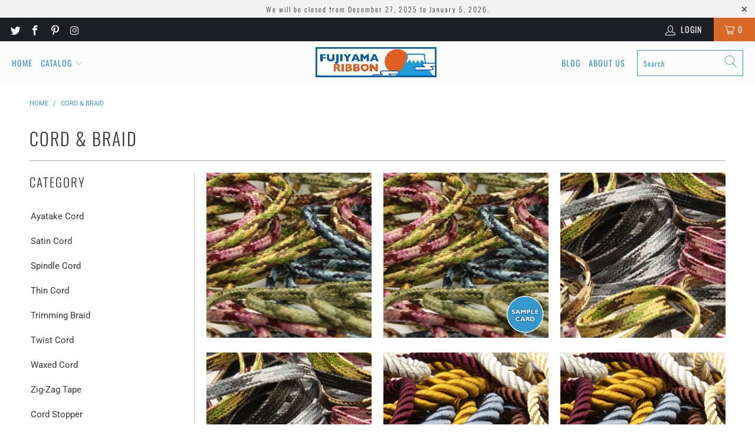

--- FILE ---
content_type: text/html; charset=utf-8
request_url: https://fujiyamaribbon.com/collections/cordbraid
body_size: 34725
content:


 <!DOCTYPE html>
<html lang="en"> <head> <meta charset="utf-8"> <meta http-equiv="cleartype" content="on"> <meta name="robots" content="index,follow"> <meta name="google-site-verification" content="DynrcLGlGTJhHvrEDTab-H72kc_WrUvVqv_CBUz7kME" /> <meta name="p:domain_verify" content="10ed0c23c54c35142f893a06c84a1fb2"/> <!-- Mobile Specific Metas --> <meta name="HandheldFriendly" content="True"> <meta name="MobileOptimized" content="320"> <meta name="viewport" content="width=device-width,initial-scale=1"> <meta name="theme-color" content="#ffffff"> <link rel="shortcut icon" type="image/x-icon" href="https://cdn.shopify.com/s/files/1/2610/3858/t/2/assets/favicon.ico" />
	<link rel="apple-touch-icon" href="https://cdn.shopify.com/s/files/1/2610/3858/t/2/assets/fujiyama-144.png" /> <title>
      CORD &amp; BRAID - FUJIYAMA RIBBON</title> <link rel="preconnect dns-prefetch" href="https://fonts.shopifycdn.com" /> <link rel="preconnect dns-prefetch" href="https://cdn.shopify.com" /> <link rel="preconnect dns-prefetch" href="https://v.shopify.com" /> <link rel="preconnect dns-prefetch" href="https://cdn.shopifycloud.com" /> <link rel="stylesheet" href="https://cdnjs.cloudflare.com/ajax/libs/fancybox/3.5.6/jquery.fancybox.css"> <!-- Stylesheets for Turbo "6.1.2" --> <link href="//fujiyamaribbon.com/cdn/shop/t/31/assets/styles.css?v=170710607961244622321762824242" rel="stylesheet" type="text/css" media="all" /> <script>
      window.lazySizesConfig = window.lazySizesConfig || {};

      lazySizesConfig.expand = 300;
      lazySizesConfig.loadHidden = false;

      /*! lazysizes - v5.2.2 - bgset plugin */
      !function(e,t){var a=function(){t(e.lazySizes),e.removeEventListener("lazyunveilread",a,!0)};t=t.bind(null,e,e.document),"object"==typeof module&&module.exports?t(require("lazysizes")):"function"==typeof define&&define.amd?define(["lazysizes"],t):e.lazySizes?a():e.addEventListener("lazyunveilread",a,!0)}(window,function(e,z,g){"use strict";var c,y,b,f,i,s,n,v,m;e.addEventListener&&(c=g.cfg,y=/\s+/g,b=/\s*\|\s+|\s+\|\s*/g,f=/^(.+?)(?:\s+\[\s*(.+?)\s*\])(?:\s+\[\s*(.+?)\s*\])?$/,i=/^\s*\(*\s*type\s*:\s*(.+?)\s*\)*\s*$/,s=/\(|\)|'/,n={contain:1,cover:1},v=function(e,t){var a;t&&((a=t.match(i))&&a[1]?e.setAttribute("type",a[1]):e.setAttribute("media",c.customMedia[t]||t))},m=function(e){var t,a,i,r;e.target._lazybgset&&(a=(t=e.target)._lazybgset,(i=t.currentSrc||t.src)&&((r=g.fire(a,"bgsetproxy",{src:i,useSrc:s.test(i)?JSON.stringify(i):i})).defaultPrevented||(a.style.backgroundImage="url("+r.detail.useSrc+")")),t._lazybgsetLoading&&(g.fire(a,"_lazyloaded",{},!1,!0),delete t._lazybgsetLoading))},addEventListener("lazybeforeunveil",function(e){var t,a,i,r,s,n,l,d,o,u;!e.defaultPrevented&&(t=e.target.getAttribute("data-bgset"))&&(o=e.target,(u=z.createElement("img")).alt="",u._lazybgsetLoading=!0,e.detail.firesLoad=!0,a=t,i=o,r=u,s=z.createElement("picture"),n=i.getAttribute(c.sizesAttr),l=i.getAttribute("data-ratio"),d=i.getAttribute("data-optimumx"),i._lazybgset&&i._lazybgset.parentNode==i&&i.removeChild(i._lazybgset),Object.defineProperty(r,"_lazybgset",{value:i,writable:!0}),Object.defineProperty(i,"_lazybgset",{value:s,writable:!0}),a=a.replace(y," ").split(b),s.style.display="none",r.className=c.lazyClass,1!=a.length||n||(n="auto"),a.forEach(function(e){var t,a=z.createElement("source");n&&"auto"!=n&&a.setAttribute("sizes",n),(t=e.match(f))?(a.setAttribute(c.srcsetAttr,t[1]),v(a,t[2]),v(a,t[3])):a.setAttribute(c.srcsetAttr,e),s.appendChild(a)}),n&&(r.setAttribute(c.sizesAttr,n),i.removeAttribute(c.sizesAttr),i.removeAttribute("sizes")),d&&r.setAttribute("data-optimumx",d),l&&r.setAttribute("data-ratio",l),s.appendChild(r),i.appendChild(s),setTimeout(function(){g.loader.unveil(u),g.rAF(function(){g.fire(u,"_lazyloaded",{},!0,!0),u.complete&&m({target:u})})}))}),z.addEventListener("load",m,!0),e.addEventListener("lazybeforesizes",function(e){var t,a,i,r;e.detail.instance==g&&e.target._lazybgset&&e.detail.dataAttr&&(t=e.target._lazybgset,i=t,r=(getComputedStyle(i)||{getPropertyValue:function(){}}).getPropertyValue("background-size"),!n[r]&&n[i.style.backgroundSize]&&(r=i.style.backgroundSize),n[a=r]&&(e.target._lazysizesParentFit=a,g.rAF(function(){e.target.setAttribute("data-parent-fit",a),e.target._lazysizesParentFit&&delete e.target._lazysizesParentFit})))},!0),z.documentElement.addEventListener("lazybeforesizes",function(e){var t,a;!e.defaultPrevented&&e.target._lazybgset&&e.detail.instance==g&&(e.detail.width=(t=e.target._lazybgset,a=g.gW(t,t.parentNode),(!t._lazysizesWidth||a>t._lazysizesWidth)&&(t._lazysizesWidth=a),t._lazysizesWidth))}))});

      /*! lazysizes - v5.2.2 */
      !function(e){var t=function(u,D,f){"use strict";var k,H;if(function(){var e;var t={lazyClass:"lazyload",loadedClass:"lazyloaded",loadingClass:"lazyloading",preloadClass:"lazypreload",errorClass:"lazyerror",autosizesClass:"lazyautosizes",srcAttr:"data-src",srcsetAttr:"data-srcset",sizesAttr:"data-sizes",minSize:40,customMedia:{},init:true,expFactor:1.5,hFac:.8,loadMode:2,loadHidden:true,ricTimeout:0,throttleDelay:125};H=u.lazySizesConfig||u.lazysizesConfig||{};for(e in t){if(!(e in H)){H[e]=t[e]}}}(),!D||!D.getElementsByClassName){return{init:function(){},cfg:H,noSupport:true}}var O=D.documentElement,a=u.HTMLPictureElement,P="addEventListener",$="getAttribute",q=u[P].bind(u),I=u.setTimeout,U=u.requestAnimationFrame||I,l=u.requestIdleCallback,j=/^picture$/i,r=["load","error","lazyincluded","_lazyloaded"],i={},G=Array.prototype.forEach,J=function(e,t){if(!i[t]){i[t]=new RegExp("(\\s|^)"+t+"(\\s|$)")}return i[t].test(e[$]("class")||"")&&i[t]},K=function(e,t){if(!J(e,t)){e.setAttribute("class",(e[$]("class")||"").trim()+" "+t)}},Q=function(e,t){var i;if(i=J(e,t)){e.setAttribute("class",(e[$]("class")||"").replace(i," "))}},V=function(t,i,e){var a=e?P:"removeEventListener";if(e){V(t,i)}r.forEach(function(e){t[a](e,i)})},X=function(e,t,i,a,r){var n=D.createEvent("Event");if(!i){i={}}i.instance=k;n.initEvent(t,!a,!r);n.detail=i;e.dispatchEvent(n);return n},Y=function(e,t){var i;if(!a&&(i=u.picturefill||H.pf)){if(t&&t.src&&!e[$]("srcset")){e.setAttribute("srcset",t.src)}i({reevaluate:true,elements:[e]})}else if(t&&t.src){e.src=t.src}},Z=function(e,t){return(getComputedStyle(e,null)||{})[t]},s=function(e,t,i){i=i||e.offsetWidth;while(i<H.minSize&&t&&!e._lazysizesWidth){i=t.offsetWidth;t=t.parentNode}return i},ee=function(){var i,a;var t=[];var r=[];var n=t;var s=function(){var e=n;n=t.length?r:t;i=true;a=false;while(e.length){e.shift()()}i=false};var e=function(e,t){if(i&&!t){e.apply(this,arguments)}else{n.push(e);if(!a){a=true;(D.hidden?I:U)(s)}}};e._lsFlush=s;return e}(),te=function(i,e){return e?function(){ee(i)}:function(){var e=this;var t=arguments;ee(function(){i.apply(e,t)})}},ie=function(e){var i;var a=0;var r=H.throttleDelay;var n=H.ricTimeout;var t=function(){i=false;a=f.now();e()};var s=l&&n>49?function(){l(t,{timeout:n});if(n!==H.ricTimeout){n=H.ricTimeout}}:te(function(){I(t)},true);return function(e){var t;if(e=e===true){n=33}if(i){return}i=true;t=r-(f.now()-a);if(t<0){t=0}if(e||t<9){s()}else{I(s,t)}}},ae=function(e){var t,i;var a=99;var r=function(){t=null;e()};var n=function(){var e=f.now()-i;if(e<a){I(n,a-e)}else{(l||r)(r)}};return function(){i=f.now();if(!t){t=I(n,a)}}},e=function(){var v,m,c,h,e;var y,z,g,p,C,b,A;var n=/^img$/i;var d=/^iframe$/i;var E="onscroll"in u&&!/(gle|ing)bot/.test(navigator.userAgent);var _=0;var w=0;var N=0;var M=-1;var x=function(e){N--;if(!e||N<0||!e.target){N=0}};var W=function(e){if(A==null){A=Z(D.body,"visibility")=="hidden"}return A||!(Z(e.parentNode,"visibility")=="hidden"&&Z(e,"visibility")=="hidden")};var S=function(e,t){var i;var a=e;var r=W(e);g-=t;b+=t;p-=t;C+=t;while(r&&(a=a.offsetParent)&&a!=D.body&&a!=O){r=(Z(a,"opacity")||1)>0;if(r&&Z(a,"overflow")!="visible"){i=a.getBoundingClientRect();r=C>i.left&&p<i.right&&b>i.top-1&&g<i.bottom+1}}return r};var t=function(){var e,t,i,a,r,n,s,l,o,u,f,c;var d=k.elements;if((h=H.loadMode)&&N<8&&(e=d.length)){t=0;M++;for(;t<e;t++){if(!d[t]||d[t]._lazyRace){continue}if(!E||k.prematureUnveil&&k.prematureUnveil(d[t])){R(d[t]);continue}if(!(l=d[t][$]("data-expand"))||!(n=l*1)){n=w}if(!u){u=!H.expand||H.expand<1?O.clientHeight>500&&O.clientWidth>500?500:370:H.expand;k._defEx=u;f=u*H.expFactor;c=H.hFac;A=null;if(w<f&&N<1&&M>2&&h>2&&!D.hidden){w=f;M=0}else if(h>1&&M>1&&N<6){w=u}else{w=_}}if(o!==n){y=innerWidth+n*c;z=innerHeight+n;s=n*-1;o=n}i=d[t].getBoundingClientRect();if((b=i.bottom)>=s&&(g=i.top)<=z&&(C=i.right)>=s*c&&(p=i.left)<=y&&(b||C||p||g)&&(H.loadHidden||W(d[t]))&&(m&&N<3&&!l&&(h<3||M<4)||S(d[t],n))){R(d[t]);r=true;if(N>9){break}}else if(!r&&m&&!a&&N<4&&M<4&&h>2&&(v[0]||H.preloadAfterLoad)&&(v[0]||!l&&(b||C||p||g||d[t][$](H.sizesAttr)!="auto"))){a=v[0]||d[t]}}if(a&&!r){R(a)}}};var i=ie(t);var B=function(e){var t=e.target;if(t._lazyCache){delete t._lazyCache;return}x(e);K(t,H.loadedClass);Q(t,H.loadingClass);V(t,L);X(t,"lazyloaded")};var a=te(B);var L=function(e){a({target:e.target})};var T=function(t,i){try{t.contentWindow.location.replace(i)}catch(e){t.src=i}};var F=function(e){var t;var i=e[$](H.srcsetAttr);if(t=H.customMedia[e[$]("data-media")||e[$]("media")]){e.setAttribute("media",t)}if(i){e.setAttribute("srcset",i)}};var s=te(function(t,e,i,a,r){var n,s,l,o,u,f;if(!(u=X(t,"lazybeforeunveil",e)).defaultPrevented){if(a){if(i){K(t,H.autosizesClass)}else{t.setAttribute("sizes",a)}}s=t[$](H.srcsetAttr);n=t[$](H.srcAttr);if(r){l=t.parentNode;o=l&&j.test(l.nodeName||"")}f=e.firesLoad||"src"in t&&(s||n||o);u={target:t};K(t,H.loadingClass);if(f){clearTimeout(c);c=I(x,2500);V(t,L,true)}if(o){G.call(l.getElementsByTagName("source"),F)}if(s){t.setAttribute("srcset",s)}else if(n&&!o){if(d.test(t.nodeName)){T(t,n)}else{t.src=n}}if(r&&(s||o)){Y(t,{src:n})}}if(t._lazyRace){delete t._lazyRace}Q(t,H.lazyClass);ee(function(){var e=t.complete&&t.naturalWidth>1;if(!f||e){if(e){K(t,"ls-is-cached")}B(u);t._lazyCache=true;I(function(){if("_lazyCache"in t){delete t._lazyCache}},9)}if(t.loading=="lazy"){N--}},true)});var R=function(e){if(e._lazyRace){return}var t;var i=n.test(e.nodeName);var a=i&&(e[$](H.sizesAttr)||e[$]("sizes"));var r=a=="auto";if((r||!m)&&i&&(e[$]("src")||e.srcset)&&!e.complete&&!J(e,H.errorClass)&&J(e,H.lazyClass)){return}t=X(e,"lazyunveilread").detail;if(r){re.updateElem(e,true,e.offsetWidth)}e._lazyRace=true;N++;s(e,t,r,a,i)};var r=ae(function(){H.loadMode=3;i()});var l=function(){if(H.loadMode==3){H.loadMode=2}r()};var o=function(){if(m){return}if(f.now()-e<999){I(o,999);return}m=true;H.loadMode=3;i();q("scroll",l,true)};return{_:function(){e=f.now();k.elements=D.getElementsByClassName(H.lazyClass);v=D.getElementsByClassName(H.lazyClass+" "+H.preloadClass);q("scroll",i,true);q("resize",i,true);q("pageshow",function(e){if(e.persisted){var t=D.querySelectorAll("."+H.loadingClass);if(t.length&&t.forEach){U(function(){t.forEach(function(e){if(e.complete){R(e)}})})}}});if(u.MutationObserver){new MutationObserver(i).observe(O,{childList:true,subtree:true,attributes:true})}else{O[P]("DOMNodeInserted",i,true);O[P]("DOMAttrModified",i,true);setInterval(i,999)}q("hashchange",i,true);["focus","mouseover","click","load","transitionend","animationend"].forEach(function(e){D[P](e,i,true)});if(/d$|^c/.test(D.readyState)){o()}else{q("load",o);D[P]("DOMContentLoaded",i);I(o,2e4)}if(k.elements.length){t();ee._lsFlush()}else{i()}},checkElems:i,unveil:R,_aLSL:l}}(),re=function(){var i;var n=te(function(e,t,i,a){var r,n,s;e._lazysizesWidth=a;a+="px";e.setAttribute("sizes",a);if(j.test(t.nodeName||"")){r=t.getElementsByTagName("source");for(n=0,s=r.length;n<s;n++){r[n].setAttribute("sizes",a)}}if(!i.detail.dataAttr){Y(e,i.detail)}});var a=function(e,t,i){var a;var r=e.parentNode;if(r){i=s(e,r,i);a=X(e,"lazybeforesizes",{width:i,dataAttr:!!t});if(!a.defaultPrevented){i=a.detail.width;if(i&&i!==e._lazysizesWidth){n(e,r,a,i)}}}};var e=function(){var e;var t=i.length;if(t){e=0;for(;e<t;e++){a(i[e])}}};var t=ae(e);return{_:function(){i=D.getElementsByClassName(H.autosizesClass);q("resize",t)},checkElems:t,updateElem:a}}(),t=function(){if(!t.i&&D.getElementsByClassName){t.i=true;re._();e._()}};return I(function(){H.init&&t()}),k={cfg:H,autoSizer:re,loader:e,init:t,uP:Y,aC:K,rC:Q,hC:J,fire:X,gW:s,rAF:ee}}(e,e.document,Date);e.lazySizes=t,"object"==typeof module&&module.exports&&(module.exports=t)}("undefined"!=typeof window?window:{});</script> <meta name="description" content="Fujiyama Ribbon&#39;s product catalog page of cords and braids (trimming braid, waxed cord, ayatake cord, fringe etc) that are perfect for clothing, handicrafts and wrapping." /> <!-- <link rel="shortcut icon" type="image/x-icon" href="//fujiyamaribbon.com/cdn/shop/files/favicon_180x180.png?v=1738678711"> <link rel="apple-touch-icon" href="//fujiyamaribbon.com/cdn/shop/files/favicon_180x180.png?v=1738678711"/> <link rel="apple-touch-icon" sizes="57x57" href="//fujiyamaribbon.com/cdn/shop/files/favicon_57x57.png?v=1738678711"/> <link rel="apple-touch-icon" sizes="60x60" href="//fujiyamaribbon.com/cdn/shop/files/favicon_60x60.png?v=1738678711"/> <link rel="apple-touch-icon" sizes="72x72" href="//fujiyamaribbon.com/cdn/shop/files/favicon_72x72.png?v=1738678711"/> <link rel="apple-touch-icon" sizes="76x76" href="//fujiyamaribbon.com/cdn/shop/files/favicon_76x76.png?v=1738678711"/> <link rel="apple-touch-icon" sizes="114x114" href="//fujiyamaribbon.com/cdn/shop/files/favicon_114x114.png?v=1738678711"/> <link rel="apple-touch-icon" sizes="180x180" href="//fujiyamaribbon.com/cdn/shop/files/favicon_180x180.png?v=1738678711"/> <link rel="apple-touch-icon" sizes="228x228" href="//fujiyamaribbon.com/cdn/shop/files/favicon_228x228.png?v=1738678711"/>
    
	--> <link rel="canonical" href="https://fujiyamaribbon.com/collections/cordbraid" /> <script>window.performance && window.performance.mark && window.performance.mark('shopify.content_for_header.start');</script><meta id="shopify-digital-wallet" name="shopify-digital-wallet" content="/26437808/digital_wallets/dialog">
<meta name="shopify-checkout-api-token" content="a9a99e7188b2084b7f92443daa7a217b">
<meta id="in-context-paypal-metadata" data-shop-id="26437808" data-venmo-supported="false" data-environment="production" data-locale="en_US" data-paypal-v4="true" data-currency="USD">
<link rel="alternate" type="application/atom+xml" title="Feed" href="/collections/cordbraid.atom" />
<link rel="next" href="/collections/cordbraid?page=2">
<link rel="alternate" type="application/json+oembed" href="https://fujiyamaribbon.com/collections/cordbraid.oembed">
<script async="async" src="/checkouts/internal/preloads.js?locale=en-US"></script>
<link rel="preconnect" href="https://shop.app" crossorigin="anonymous">
<script async="async" src="https://shop.app/checkouts/internal/preloads.js?locale=en-US&shop_id=26437808" crossorigin="anonymous"></script>
<script id="apple-pay-shop-capabilities" type="application/json">{"shopId":26437808,"countryCode":"JP","currencyCode":"USD","merchantCapabilities":["supports3DS"],"merchantId":"gid:\/\/shopify\/Shop\/26437808","merchantName":"FUJIYAMA RIBBON","requiredBillingContactFields":["postalAddress","email","phone"],"requiredShippingContactFields":["postalAddress","email","phone"],"shippingType":"shipping","supportedNetworks":["visa","masterCard","amex"],"total":{"type":"pending","label":"FUJIYAMA RIBBON","amount":"1.00"},"shopifyPaymentsEnabled":true,"supportsSubscriptions":true}</script>
<script id="shopify-features" type="application/json">{"accessToken":"a9a99e7188b2084b7f92443daa7a217b","betas":["rich-media-storefront-analytics"],"domain":"fujiyamaribbon.com","predictiveSearch":true,"shopId":26437808,"locale":"en"}</script>
<script>var Shopify = Shopify || {};
Shopify.shop = "fujiyamaribbon.myshopify.com";
Shopify.locale = "en";
Shopify.currency = {"active":"USD","rate":"1.0"};
Shopify.country = "US";
Shopify.theme = {"name":"turbo-Jan-21-2021","id":83486605386,"schema_name":"Turbo","schema_version":"6.1.2","theme_store_id":null,"role":"main"};
Shopify.theme.handle = "null";
Shopify.theme.style = {"id":null,"handle":null};
Shopify.cdnHost = "fujiyamaribbon.com/cdn";
Shopify.routes = Shopify.routes || {};
Shopify.routes.root = "/";</script>
<script type="module">!function(o){(o.Shopify=o.Shopify||{}).modules=!0}(window);</script>
<script>!function(o){function n(){var o=[];function n(){o.push(Array.prototype.slice.apply(arguments))}return n.q=o,n}var t=o.Shopify=o.Shopify||{};t.loadFeatures=n(),t.autoloadFeatures=n()}(window);</script>
<script>
  window.ShopifyPay = window.ShopifyPay || {};
  window.ShopifyPay.apiHost = "shop.app\/pay";
  window.ShopifyPay.redirectState = null;
</script>
<script id="shop-js-analytics" type="application/json">{"pageType":"collection"}</script>
<script defer="defer" async type="module" src="//fujiyamaribbon.com/cdn/shopifycloud/shop-js/modules/v2/client.init-shop-cart-sync_BT-GjEfc.en.esm.js"></script>
<script defer="defer" async type="module" src="//fujiyamaribbon.com/cdn/shopifycloud/shop-js/modules/v2/chunk.common_D58fp_Oc.esm.js"></script>
<script defer="defer" async type="module" src="//fujiyamaribbon.com/cdn/shopifycloud/shop-js/modules/v2/chunk.modal_xMitdFEc.esm.js"></script>
<script type="module">
  await import("//fujiyamaribbon.com/cdn/shopifycloud/shop-js/modules/v2/client.init-shop-cart-sync_BT-GjEfc.en.esm.js");
await import("//fujiyamaribbon.com/cdn/shopifycloud/shop-js/modules/v2/chunk.common_D58fp_Oc.esm.js");
await import("//fujiyamaribbon.com/cdn/shopifycloud/shop-js/modules/v2/chunk.modal_xMitdFEc.esm.js");

  window.Shopify.SignInWithShop?.initShopCartSync?.({"fedCMEnabled":true,"windoidEnabled":true});

</script>
<script>
  window.Shopify = window.Shopify || {};
  if (!window.Shopify.featureAssets) window.Shopify.featureAssets = {};
  window.Shopify.featureAssets['shop-js'] = {"shop-cart-sync":["modules/v2/client.shop-cart-sync_DZOKe7Ll.en.esm.js","modules/v2/chunk.common_D58fp_Oc.esm.js","modules/v2/chunk.modal_xMitdFEc.esm.js"],"init-fed-cm":["modules/v2/client.init-fed-cm_B6oLuCjv.en.esm.js","modules/v2/chunk.common_D58fp_Oc.esm.js","modules/v2/chunk.modal_xMitdFEc.esm.js"],"shop-cash-offers":["modules/v2/client.shop-cash-offers_D2sdYoxE.en.esm.js","modules/v2/chunk.common_D58fp_Oc.esm.js","modules/v2/chunk.modal_xMitdFEc.esm.js"],"shop-login-button":["modules/v2/client.shop-login-button_QeVjl5Y3.en.esm.js","modules/v2/chunk.common_D58fp_Oc.esm.js","modules/v2/chunk.modal_xMitdFEc.esm.js"],"pay-button":["modules/v2/client.pay-button_DXTOsIq6.en.esm.js","modules/v2/chunk.common_D58fp_Oc.esm.js","modules/v2/chunk.modal_xMitdFEc.esm.js"],"shop-button":["modules/v2/client.shop-button_DQZHx9pm.en.esm.js","modules/v2/chunk.common_D58fp_Oc.esm.js","modules/v2/chunk.modal_xMitdFEc.esm.js"],"avatar":["modules/v2/client.avatar_BTnouDA3.en.esm.js"],"init-windoid":["modules/v2/client.init-windoid_CR1B-cfM.en.esm.js","modules/v2/chunk.common_D58fp_Oc.esm.js","modules/v2/chunk.modal_xMitdFEc.esm.js"],"init-shop-for-new-customer-accounts":["modules/v2/client.init-shop-for-new-customer-accounts_C_vY_xzh.en.esm.js","modules/v2/client.shop-login-button_QeVjl5Y3.en.esm.js","modules/v2/chunk.common_D58fp_Oc.esm.js","modules/v2/chunk.modal_xMitdFEc.esm.js"],"init-shop-email-lookup-coordinator":["modules/v2/client.init-shop-email-lookup-coordinator_BI7n9ZSv.en.esm.js","modules/v2/chunk.common_D58fp_Oc.esm.js","modules/v2/chunk.modal_xMitdFEc.esm.js"],"init-shop-cart-sync":["modules/v2/client.init-shop-cart-sync_BT-GjEfc.en.esm.js","modules/v2/chunk.common_D58fp_Oc.esm.js","modules/v2/chunk.modal_xMitdFEc.esm.js"],"shop-toast-manager":["modules/v2/client.shop-toast-manager_DiYdP3xc.en.esm.js","modules/v2/chunk.common_D58fp_Oc.esm.js","modules/v2/chunk.modal_xMitdFEc.esm.js"],"init-customer-accounts":["modules/v2/client.init-customer-accounts_D9ZNqS-Q.en.esm.js","modules/v2/client.shop-login-button_QeVjl5Y3.en.esm.js","modules/v2/chunk.common_D58fp_Oc.esm.js","modules/v2/chunk.modal_xMitdFEc.esm.js"],"init-customer-accounts-sign-up":["modules/v2/client.init-customer-accounts-sign-up_iGw4briv.en.esm.js","modules/v2/client.shop-login-button_QeVjl5Y3.en.esm.js","modules/v2/chunk.common_D58fp_Oc.esm.js","modules/v2/chunk.modal_xMitdFEc.esm.js"],"shop-follow-button":["modules/v2/client.shop-follow-button_CqMgW2wH.en.esm.js","modules/v2/chunk.common_D58fp_Oc.esm.js","modules/v2/chunk.modal_xMitdFEc.esm.js"],"checkout-modal":["modules/v2/client.checkout-modal_xHeaAweL.en.esm.js","modules/v2/chunk.common_D58fp_Oc.esm.js","modules/v2/chunk.modal_xMitdFEc.esm.js"],"shop-login":["modules/v2/client.shop-login_D91U-Q7h.en.esm.js","modules/v2/chunk.common_D58fp_Oc.esm.js","modules/v2/chunk.modal_xMitdFEc.esm.js"],"lead-capture":["modules/v2/client.lead-capture_BJmE1dJe.en.esm.js","modules/v2/chunk.common_D58fp_Oc.esm.js","modules/v2/chunk.modal_xMitdFEc.esm.js"],"payment-terms":["modules/v2/client.payment-terms_Ci9AEqFq.en.esm.js","modules/v2/chunk.common_D58fp_Oc.esm.js","modules/v2/chunk.modal_xMitdFEc.esm.js"]};
</script>
<script>(function() {
  var isLoaded = false;
  function asyncLoad() {
    if (isLoaded) return;
    isLoaded = true;
    var urls = ["https:\/\/chimpstatic.com\/mcjs-connected\/js\/users\/1ee7a3b3254121dabe4c66bda\/1ccf1b871037bb9788bde0368.js?shop=fujiyamaribbon.myshopify.com","https:\/\/gcc.metizapps.com\/assets\/js\/app.js?shop=fujiyamaribbon.myshopify.com"];
    for (var i = 0; i <urls.length; i++) {
      var s = document.createElement('script');
      s.type = 'text/javascript';
      s.async = true;
      s.src = urls[i];
      var x = document.getElementsByTagName('script')[0];
      x.parentNode.insertBefore(s, x);
    }
  };
  if(window.attachEvent) {
    window.attachEvent('onload', asyncLoad);
  } else {
    window.addEventListener('load', asyncLoad, false);
  }
})();</script>
<script id="__st">var __st={"a":26437808,"offset":32400,"reqid":"cf319b3e-3b71-4db5-9839-71b677b288b9-1769334768","pageurl":"fujiyamaribbon.com\/collections\/cordbraid","u":"7eea734e8281","p":"collection","rtyp":"collection","rid":28990341163};</script>
<script>window.ShopifyPaypalV4VisibilityTracking = true;</script>
<script id="captcha-bootstrap">!function(){'use strict';const t='contact',e='account',n='new_comment',o=[[t,t],['blogs',n],['comments',n],[t,'customer']],c=[[e,'customer_login'],[e,'guest_login'],[e,'recover_customer_password'],[e,'create_customer']],r=t=>t.map((([t,e])=>`form[action*='/${t}']:not([data-nocaptcha='true']) input[name='form_type'][value='${e}']`)).join(','),a=t=>()=>t?[...document.querySelectorAll(t)].map((t=>t.form)):[];function s(){const t=[...o],e=r(t);return a(e)}const i='password',u='form_key',d=['recaptcha-v3-token','g-recaptcha-response','h-captcha-response',i],f=()=>{try{return window.sessionStorage}catch{return}},m='__shopify_v',_=t=>t.elements[u];function p(t,e,n=!1){try{const o=window.sessionStorage,c=JSON.parse(o.getItem(e)),{data:r}=function(t){const{data:e,action:n}=t;return t[m]||n?{data:e,action:n}:{data:t,action:n}}(c);for(const[e,n]of Object.entries(r))t.elements[e]&&(t.elements[e].value=n);n&&o.removeItem(e)}catch(o){console.error('form repopulation failed',{error:o})}}const l='form_type',E='cptcha';function T(t){t.dataset[E]=!0}const w=window,h=w.document,L='Shopify',v='ce_forms',y='captcha';let A=!1;((t,e)=>{const n=(g='f06e6c50-85a8-45c8-87d0-21a2b65856fe',I='https://cdn.shopify.com/shopifycloud/storefront-forms-hcaptcha/ce_storefront_forms_captcha_hcaptcha.v1.5.2.iife.js',D={infoText:'Protected by hCaptcha',privacyText:'Privacy',termsText:'Terms'},(t,e,n)=>{const o=w[L][v],c=o.bindForm;if(c)return c(t,g,e,D).then(n);var r;o.q.push([[t,g,e,D],n]),r=I,A||(h.body.append(Object.assign(h.createElement('script'),{id:'captcha-provider',async:!0,src:r})),A=!0)});var g,I,D;w[L]=w[L]||{},w[L][v]=w[L][v]||{},w[L][v].q=[],w[L][y]=w[L][y]||{},w[L][y].protect=function(t,e){n(t,void 0,e),T(t)},Object.freeze(w[L][y]),function(t,e,n,w,h,L){const[v,y,A,g]=function(t,e,n){const i=e?o:[],u=t?c:[],d=[...i,...u],f=r(d),m=r(i),_=r(d.filter((([t,e])=>n.includes(e))));return[a(f),a(m),a(_),s()]}(w,h,L),I=t=>{const e=t.target;return e instanceof HTMLFormElement?e:e&&e.form},D=t=>v().includes(t);t.addEventListener('submit',(t=>{const e=I(t);if(!e)return;const n=D(e)&&!e.dataset.hcaptchaBound&&!e.dataset.recaptchaBound,o=_(e),c=g().includes(e)&&(!o||!o.value);(n||c)&&t.preventDefault(),c&&!n&&(function(t){try{if(!f())return;!function(t){const e=f();if(!e)return;const n=_(t);if(!n)return;const o=n.value;o&&e.removeItem(o)}(t);const e=Array.from(Array(32),(()=>Math.random().toString(36)[2])).join('');!function(t,e){_(t)||t.append(Object.assign(document.createElement('input'),{type:'hidden',name:u})),t.elements[u].value=e}(t,e),function(t,e){const n=f();if(!n)return;const o=[...t.querySelectorAll(`input[type='${i}']`)].map((({name:t})=>t)),c=[...d,...o],r={};for(const[a,s]of new FormData(t).entries())c.includes(a)||(r[a]=s);n.setItem(e,JSON.stringify({[m]:1,action:t.action,data:r}))}(t,e)}catch(e){console.error('failed to persist form',e)}}(e),e.submit())}));const S=(t,e)=>{t&&!t.dataset[E]&&(n(t,e.some((e=>e===t))),T(t))};for(const o of['focusin','change'])t.addEventListener(o,(t=>{const e=I(t);D(e)&&S(e,y())}));const B=e.get('form_key'),M=e.get(l),P=B&&M;t.addEventListener('DOMContentLoaded',(()=>{const t=y();if(P)for(const e of t)e.elements[l].value===M&&p(e,B);[...new Set([...A(),...v().filter((t=>'true'===t.dataset.shopifyCaptcha))])].forEach((e=>S(e,t)))}))}(h,new URLSearchParams(w.location.search),n,t,e,['guest_login'])})(!0,!0)}();</script>
<script integrity="sha256-4kQ18oKyAcykRKYeNunJcIwy7WH5gtpwJnB7kiuLZ1E=" data-source-attribution="shopify.loadfeatures" defer="defer" src="//fujiyamaribbon.com/cdn/shopifycloud/storefront/assets/storefront/load_feature-a0a9edcb.js" crossorigin="anonymous"></script>
<script crossorigin="anonymous" defer="defer" src="//fujiyamaribbon.com/cdn/shopifycloud/storefront/assets/shopify_pay/storefront-65b4c6d7.js?v=20250812"></script>
<script data-source-attribution="shopify.dynamic_checkout.dynamic.init">var Shopify=Shopify||{};Shopify.PaymentButton=Shopify.PaymentButton||{isStorefrontPortableWallets:!0,init:function(){window.Shopify.PaymentButton.init=function(){};var t=document.createElement("script");t.src="https://fujiyamaribbon.com/cdn/shopifycloud/portable-wallets/latest/portable-wallets.en.js",t.type="module",document.head.appendChild(t)}};
</script>
<script data-source-attribution="shopify.dynamic_checkout.buyer_consent">
  function portableWalletsHideBuyerConsent(e){var t=document.getElementById("shopify-buyer-consent"),n=document.getElementById("shopify-subscription-policy-button");t&&n&&(t.classList.add("hidden"),t.setAttribute("aria-hidden","true"),n.removeEventListener("click",e))}function portableWalletsShowBuyerConsent(e){var t=document.getElementById("shopify-buyer-consent"),n=document.getElementById("shopify-subscription-policy-button");t&&n&&(t.classList.remove("hidden"),t.removeAttribute("aria-hidden"),n.addEventListener("click",e))}window.Shopify?.PaymentButton&&(window.Shopify.PaymentButton.hideBuyerConsent=portableWalletsHideBuyerConsent,window.Shopify.PaymentButton.showBuyerConsent=portableWalletsShowBuyerConsent);
</script>
<script data-source-attribution="shopify.dynamic_checkout.cart.bootstrap">document.addEventListener("DOMContentLoaded",(function(){function t(){return document.querySelector("shopify-accelerated-checkout-cart, shopify-accelerated-checkout")}if(t())Shopify.PaymentButton.init();else{new MutationObserver((function(e,n){t()&&(Shopify.PaymentButton.init(),n.disconnect())})).observe(document.body,{childList:!0,subtree:!0})}}));
</script>
<link id="shopify-accelerated-checkout-styles" rel="stylesheet" media="screen" href="https://fujiyamaribbon.com/cdn/shopifycloud/portable-wallets/latest/accelerated-checkout-backwards-compat.css" crossorigin="anonymous">
<style id="shopify-accelerated-checkout-cart">
        #shopify-buyer-consent {
  margin-top: 1em;
  display: inline-block;
  width: 100%;
}

#shopify-buyer-consent.hidden {
  display: none;
}

#shopify-subscription-policy-button {
  background: none;
  border: none;
  padding: 0;
  text-decoration: underline;
  font-size: inherit;
  cursor: pointer;
}

#shopify-subscription-policy-button::before {
  box-shadow: none;
}

      </style>

<script>window.performance && window.performance.mark && window.performance.mark('shopify.content_for_header.end');</script>

    

<meta name="author" content="FUJIYAMA RIBBON">
<meta property="og:url" content="https://fujiyamaribbon.com/collections/cordbraid">
<meta property="og:site_name" content="FUJIYAMA RIBBON"> <meta property="og:type" content="product.group"> <meta property="og:title" content="CORD &amp; BRAID"> <meta property="og:image" content="https://fujiyamaribbon.com/cdn/shop/files/fujiyama_logo_1200x.png?v=1738678830"> <meta property="og:image:secure_url" content="https://fujiyamaribbon.com/cdn/shop/files/fujiyama_logo_1200x.png?v=1738678830"> <meta property="og:image:width" content="1200"> <meta property="og:image:height" content="628"> <meta property="og:image" content="https://fujiyamaribbon.com/cdn/shop/products/fujiyama-ribbon-camouflage-spindle-cord-approx-3mm-9-14-meters-roll-5781075787819_600x.jpg?v=1543216734"> <meta property="og:image:secure_url" content="https://fujiyamaribbon.com/cdn/shop/products/fujiyama-ribbon-camouflage-spindle-cord-approx-3mm-9-14-meters-roll-5781075787819_600x.jpg?v=1543216734"> <meta property="og:description" content="Fujiyama Ribbon&#39;s product catalog page of cords and braids (trimming braid, waxed cord, ayatake cord, fringe etc) that are perfect for clothing, handicrafts and wrapping."> <meta name="twitter:site" content="@fujiyama_ribbon">

<meta name="twitter:card" content="summary"> <script src="//code.tidio.co/khtfpnpjpjkjqritnbmptm9vxs7xqmzc.js"></script> <!-- Global site tag (gtag.js) - Google Ads: 798811311 --> <script async src="https://www.googletagmanager.com/gtag/js?id=AW-798811311"></script> <script>
      window.dataLayer = window.dataLayer || [];
      function gtag(){dataLayer.push(arguments);}
      gtag('set', 'linker', {'domains': ['fujiyamaribbon.com','jp.fujiyamaribbon.com']});
      gtag('js', new Date());

      gtag('config', 'AW-798811311');</script> <!-- Google tag (gtag.js) --> <script async src="https://www.googletagmanager.com/gtag/js?id=G-FQ1E57QJKL"></script> <script>
    window.dataLayer = window.dataLayer || [];
    function gtag(){dataLayer.push(arguments);}
    gtag('js', new Date());
    
    gtag('config', 'G-FQ1E57QJKL');</script><link href="https://monorail-edge.shopifysvc.com" rel="dns-prefetch">
<script>(function(){if ("sendBeacon" in navigator && "performance" in window) {try {var session_token_from_headers = performance.getEntriesByType('navigation')[0].serverTiming.find(x => x.name == '_s').description;} catch {var session_token_from_headers = undefined;}var session_cookie_matches = document.cookie.match(/_shopify_s=([^;]*)/);var session_token_from_cookie = session_cookie_matches && session_cookie_matches.length === 2 ? session_cookie_matches[1] : "";var session_token = session_token_from_headers || session_token_from_cookie || "";function handle_abandonment_event(e) {var entries = performance.getEntries().filter(function(entry) {return /monorail-edge.shopifysvc.com/.test(entry.name);});if (!window.abandonment_tracked && entries.length === 0) {window.abandonment_tracked = true;var currentMs = Date.now();var navigation_start = performance.timing.navigationStart;var payload = {shop_id: 26437808,url: window.location.href,navigation_start,duration: currentMs - navigation_start,session_token,page_type: "collection"};window.navigator.sendBeacon("https://monorail-edge.shopifysvc.com/v1/produce", JSON.stringify({schema_id: "online_store_buyer_site_abandonment/1.1",payload: payload,metadata: {event_created_at_ms: currentMs,event_sent_at_ms: currentMs}}));}}window.addEventListener('pagehide', handle_abandonment_event);}}());</script>
<script id="web-pixels-manager-setup">(function e(e,d,r,n,o){if(void 0===o&&(o={}),!Boolean(null===(a=null===(i=window.Shopify)||void 0===i?void 0:i.analytics)||void 0===a?void 0:a.replayQueue)){var i,a;window.Shopify=window.Shopify||{};var t=window.Shopify;t.analytics=t.analytics||{};var s=t.analytics;s.replayQueue=[],s.publish=function(e,d,r){return s.replayQueue.push([e,d,r]),!0};try{self.performance.mark("wpm:start")}catch(e){}var l=function(){var e={modern:/Edge?\/(1{2}[4-9]|1[2-9]\d|[2-9]\d{2}|\d{4,})\.\d+(\.\d+|)|Firefox\/(1{2}[4-9]|1[2-9]\d|[2-9]\d{2}|\d{4,})\.\d+(\.\d+|)|Chrom(ium|e)\/(9{2}|\d{3,})\.\d+(\.\d+|)|(Maci|X1{2}).+ Version\/(15\.\d+|(1[6-9]|[2-9]\d|\d{3,})\.\d+)([,.]\d+|)( \(\w+\)|)( Mobile\/\w+|) Safari\/|Chrome.+OPR\/(9{2}|\d{3,})\.\d+\.\d+|(CPU[ +]OS|iPhone[ +]OS|CPU[ +]iPhone|CPU IPhone OS|CPU iPad OS)[ +]+(15[._]\d+|(1[6-9]|[2-9]\d|\d{3,})[._]\d+)([._]\d+|)|Android:?[ /-](13[3-9]|1[4-9]\d|[2-9]\d{2}|\d{4,})(\.\d+|)(\.\d+|)|Android.+Firefox\/(13[5-9]|1[4-9]\d|[2-9]\d{2}|\d{4,})\.\d+(\.\d+|)|Android.+Chrom(ium|e)\/(13[3-9]|1[4-9]\d|[2-9]\d{2}|\d{4,})\.\d+(\.\d+|)|SamsungBrowser\/([2-9]\d|\d{3,})\.\d+/,legacy:/Edge?\/(1[6-9]|[2-9]\d|\d{3,})\.\d+(\.\d+|)|Firefox\/(5[4-9]|[6-9]\d|\d{3,})\.\d+(\.\d+|)|Chrom(ium|e)\/(5[1-9]|[6-9]\d|\d{3,})\.\d+(\.\d+|)([\d.]+$|.*Safari\/(?![\d.]+ Edge\/[\d.]+$))|(Maci|X1{2}).+ Version\/(10\.\d+|(1[1-9]|[2-9]\d|\d{3,})\.\d+)([,.]\d+|)( \(\w+\)|)( Mobile\/\w+|) Safari\/|Chrome.+OPR\/(3[89]|[4-9]\d|\d{3,})\.\d+\.\d+|(CPU[ +]OS|iPhone[ +]OS|CPU[ +]iPhone|CPU IPhone OS|CPU iPad OS)[ +]+(10[._]\d+|(1[1-9]|[2-9]\d|\d{3,})[._]\d+)([._]\d+|)|Android:?[ /-](13[3-9]|1[4-9]\d|[2-9]\d{2}|\d{4,})(\.\d+|)(\.\d+|)|Mobile Safari.+OPR\/([89]\d|\d{3,})\.\d+\.\d+|Android.+Firefox\/(13[5-9]|1[4-9]\d|[2-9]\d{2}|\d{4,})\.\d+(\.\d+|)|Android.+Chrom(ium|e)\/(13[3-9]|1[4-9]\d|[2-9]\d{2}|\d{4,})\.\d+(\.\d+|)|Android.+(UC? ?Browser|UCWEB|U3)[ /]?(15\.([5-9]|\d{2,})|(1[6-9]|[2-9]\d|\d{3,})\.\d+)\.\d+|SamsungBrowser\/(5\.\d+|([6-9]|\d{2,})\.\d+)|Android.+MQ{2}Browser\/(14(\.(9|\d{2,})|)|(1[5-9]|[2-9]\d|\d{3,})(\.\d+|))(\.\d+|)|K[Aa][Ii]OS\/(3\.\d+|([4-9]|\d{2,})\.\d+)(\.\d+|)/},d=e.modern,r=e.legacy,n=navigator.userAgent;return n.match(d)?"modern":n.match(r)?"legacy":"unknown"}(),u="modern"===l?"modern":"legacy",c=(null!=n?n:{modern:"",legacy:""})[u],f=function(e){return[e.baseUrl,"/wpm","/b",e.hashVersion,"modern"===e.buildTarget?"m":"l",".js"].join("")}({baseUrl:d,hashVersion:r,buildTarget:u}),m=function(e){var d=e.version,r=e.bundleTarget,n=e.surface,o=e.pageUrl,i=e.monorailEndpoint;return{emit:function(e){var a=e.status,t=e.errorMsg,s=(new Date).getTime(),l=JSON.stringify({metadata:{event_sent_at_ms:s},events:[{schema_id:"web_pixels_manager_load/3.1",payload:{version:d,bundle_target:r,page_url:o,status:a,surface:n,error_msg:t},metadata:{event_created_at_ms:s}}]});if(!i)return console&&console.warn&&console.warn("[Web Pixels Manager] No Monorail endpoint provided, skipping logging."),!1;try{return self.navigator.sendBeacon.bind(self.navigator)(i,l)}catch(e){}var u=new XMLHttpRequest;try{return u.open("POST",i,!0),u.setRequestHeader("Content-Type","text/plain"),u.send(l),!0}catch(e){return console&&console.warn&&console.warn("[Web Pixels Manager] Got an unhandled error while logging to Monorail."),!1}}}}({version:r,bundleTarget:l,surface:e.surface,pageUrl:self.location.href,monorailEndpoint:e.monorailEndpoint});try{o.browserTarget=l,function(e){var d=e.src,r=e.async,n=void 0===r||r,o=e.onload,i=e.onerror,a=e.sri,t=e.scriptDataAttributes,s=void 0===t?{}:t,l=document.createElement("script"),u=document.querySelector("head"),c=document.querySelector("body");if(l.async=n,l.src=d,a&&(l.integrity=a,l.crossOrigin="anonymous"),s)for(var f in s)if(Object.prototype.hasOwnProperty.call(s,f))try{l.dataset[f]=s[f]}catch(e){}if(o&&l.addEventListener("load",o),i&&l.addEventListener("error",i),u)u.appendChild(l);else{if(!c)throw new Error("Did not find a head or body element to append the script");c.appendChild(l)}}({src:f,async:!0,onload:function(){if(!function(){var e,d;return Boolean(null===(d=null===(e=window.Shopify)||void 0===e?void 0:e.analytics)||void 0===d?void 0:d.initialized)}()){var d=window.webPixelsManager.init(e)||void 0;if(d){var r=window.Shopify.analytics;r.replayQueue.forEach((function(e){var r=e[0],n=e[1],o=e[2];d.publishCustomEvent(r,n,o)})),r.replayQueue=[],r.publish=d.publishCustomEvent,r.visitor=d.visitor,r.initialized=!0}}},onerror:function(){return m.emit({status:"failed",errorMsg:"".concat(f," has failed to load")})},sri:function(e){var d=/^sha384-[A-Za-z0-9+/=]+$/;return"string"==typeof e&&d.test(e)}(c)?c:"",scriptDataAttributes:o}),m.emit({status:"loading"})}catch(e){m.emit({status:"failed",errorMsg:(null==e?void 0:e.message)||"Unknown error"})}}})({shopId: 26437808,storefrontBaseUrl: "https://fujiyamaribbon.com",extensionsBaseUrl: "https://extensions.shopifycdn.com/cdn/shopifycloud/web-pixels-manager",monorailEndpoint: "https://monorail-edge.shopifysvc.com/unstable/produce_batch",surface: "storefront-renderer",enabledBetaFlags: ["2dca8a86"],webPixelsConfigList: [{"id":"51740746","eventPayloadVersion":"v1","runtimeContext":"LAX","scriptVersion":"1","type":"CUSTOM","privacyPurposes":["MARKETING"],"name":"Meta pixel (migrated)"},{"id":"shopify-app-pixel","configuration":"{}","eventPayloadVersion":"v1","runtimeContext":"STRICT","scriptVersion":"0450","apiClientId":"shopify-pixel","type":"APP","privacyPurposes":["ANALYTICS","MARKETING"]},{"id":"shopify-custom-pixel","eventPayloadVersion":"v1","runtimeContext":"LAX","scriptVersion":"0450","apiClientId":"shopify-pixel","type":"CUSTOM","privacyPurposes":["ANALYTICS","MARKETING"]}],isMerchantRequest: false,initData: {"shop":{"name":"FUJIYAMA RIBBON","paymentSettings":{"currencyCode":"USD"},"myshopifyDomain":"fujiyamaribbon.myshopify.com","countryCode":"JP","storefrontUrl":"https:\/\/fujiyamaribbon.com"},"customer":null,"cart":null,"checkout":null,"productVariants":[],"purchasingCompany":null},},"https://fujiyamaribbon.com/cdn","fcfee988w5aeb613cpc8e4bc33m6693e112",{"modern":"","legacy":""},{"shopId":"26437808","storefrontBaseUrl":"https:\/\/fujiyamaribbon.com","extensionBaseUrl":"https:\/\/extensions.shopifycdn.com\/cdn\/shopifycloud\/web-pixels-manager","surface":"storefront-renderer","enabledBetaFlags":"[\"2dca8a86\"]","isMerchantRequest":"false","hashVersion":"fcfee988w5aeb613cpc8e4bc33m6693e112","publish":"custom","events":"[[\"page_viewed\",{}],[\"collection_viewed\",{\"collection\":{\"id\":\"28990341163\",\"title\":\"CORD \u0026 BRAID\",\"productVariants\":[{\"price\":{\"amount\":39.97,\"currencyCode\":\"USD\"},\"product\":{\"title\":\"Camouflage Spindle Cord approx.3mm (1\/8\\\") 9.14 Meters Roll\",\"vendor\":\"FUJIYAMA RIBBON\",\"id\":\"1610914758699\",\"untranslatedTitle\":\"Camouflage Spindle Cord approx.3mm (1\/8\\\") 9.14 Meters Roll\",\"url\":\"\/products\/fy-6022-m\",\"type\":\"Cord\"},\"id\":\"14906927513643\",\"image\":{\"src\":\"\/\/fujiyamaribbon.com\/cdn\/shop\/products\/fujiyama-ribbon-camouflage-spindle-cord-approx-3mm-9-14-meters-roll-gray-mix-5781076213803.jpg?v=1543216734\"},\"sku\":\"FY-6022-M-01\",\"title\":\"Gray Mix\",\"untranslatedTitle\":\"Gray Mix\"},{\"price\":{\"amount\":3.0,\"currencyCode\":\"USD\"},\"product\":{\"title\":\"Sample Card Camouflage Spindle Cord (FY-6022)\",\"vendor\":\"FUJIYAMA RIBBON\",\"id\":\"1610947231787\",\"untranslatedTitle\":\"Sample Card Camouflage Spindle Cord (FY-6022)\",\"url\":\"\/products\/sample-fy-6022\",\"type\":\"Cord\"},\"id\":\"14907525169195\",\"image\":{\"src\":\"\/\/fujiyamaribbon.com\/cdn\/shop\/products\/fujiyama-ribbon-sample-card-camouflage-spindle-cord-fy-6022-5781231960107.jpg?v=1543218381\"},\"sku\":\"SAMPLE-FY-6022\",\"title\":\"Default Title\",\"untranslatedTitle\":\"Default Title\"},{\"price\":{\"amount\":43.26,\"currencyCode\":\"USD\"},\"product\":{\"title\":\"Camouflage Spindle Cord approx.5mm (3\/16\\\") 9.14 Meters Roll\",\"vendor\":\"FUJIYAMA RIBBON\",\"id\":\"1610957291563\",\"untranslatedTitle\":\"Camouflage Spindle Cord approx.5mm (3\/16\\\") 9.14 Meters Roll\",\"url\":\"\/products\/fy-6024\",\"type\":\"Cord\"},\"id\":\"14907682258987\",\"image\":{\"src\":\"\/\/fujiyamaribbon.com\/cdn\/shop\/products\/fujiyama-ribbon-camouflage-spindle-cord-approx-5mm-9-14-meters-roll-gray-mix-5781296381995.jpg?v=1543219072\"},\"sku\":\"FY-6024-01\",\"title\":\"Gray Mix\",\"untranslatedTitle\":\"Gray Mix\"},{\"price\":{\"amount\":3.0,\"currencyCode\":\"USD\"},\"product\":{\"title\":\"Sample Card Camouflage Spindle Cord (FY-6024)\",\"vendor\":\"FUJIYAMA RIBBON\",\"id\":\"1610970726443\",\"untranslatedTitle\":\"Sample Card Camouflage Spindle Cord (FY-6024)\",\"url\":\"\/products\/sample-fy-6024\",\"type\":\"Cord\"},\"id\":\"14907870216235\",\"image\":{\"src\":\"\/\/fujiyamaribbon.com\/cdn\/shop\/products\/fujiyama-ribbon-sample-card-camouflage-spindle-cord-fy-6024-5781370470443.jpg?v=1543219760\"},\"sku\":\"SAMPLE-FY-6024\",\"title\":\"Default Title\",\"untranslatedTitle\":\"Default Title\"},{\"price\":{\"amount\":35.93,\"currencyCode\":\"USD\"},\"product\":{\"title\":\"Rayon Twist Cord approx.4mm (5\/32\\\") 9.14 Meters Roll\",\"vendor\":\"FUJIYAMA RIBBON\",\"id\":\"1697506918443\",\"untranslatedTitle\":\"Rayon Twist Cord approx.4mm (5\/32\\\") 9.14 Meters Roll\",\"url\":\"\/products\/fy-6080-s\",\"type\":\"Cord\"},\"id\":\"15643277525035\",\"image\":{\"src\":\"\/\/fujiyamaribbon.com\/cdn\/shop\/products\/fujiyama-ribbon-rayon-twist-cord-approx-4mm-9-14-meters-roll-white-28145417257034.jpg?v=1632718402\"},\"sku\":\"FY-6080-S-01\",\"title\":\"White\",\"untranslatedTitle\":\"White\"},{\"price\":{\"amount\":73.62,\"currencyCode\":\"USD\"},\"product\":{\"title\":\"Rayon Twist Cord approx.6.5mm (17\/64\\\") 9.14 Meters Roll\",\"vendor\":\"FUJIYAMA RIBBON\",\"id\":\"1697583235115\",\"untranslatedTitle\":\"Rayon Twist Cord approx.6.5mm (17\/64\\\") 9.14 Meters Roll\",\"url\":\"\/products\/fy-6080-m\",\"type\":\"Cord\"},\"id\":\"15644195160107\",\"image\":{\"src\":\"\/\/fujiyamaribbon.com\/cdn\/shop\/products\/fujiyama-ribbon-rayon-twist-cord-approx-6-5mm-9-14-meters-roll-white-6248547975211.jpg?v=1549947276\"},\"sku\":\"FY-6080-M-01\",\"title\":\"White\",\"untranslatedTitle\":\"White\"},{\"price\":{\"amount\":127.01,\"currencyCode\":\"USD\"},\"product\":{\"title\":\"Rayon Twist Cord approx.10mm (13\/32\\\") 9.14 Meters Roll\",\"vendor\":\"FUJIYAMA RIBBON\",\"id\":\"1697584021547\",\"untranslatedTitle\":\"Rayon Twist Cord approx.10mm (13\/32\\\") 9.14 Meters Roll\",\"url\":\"\/products\/fy-6080-l\",\"type\":\"Cord\"},\"id\":\"15644205908011\",\"image\":{\"src\":\"\/\/fujiyamaribbon.com\/cdn\/shop\/products\/fujiyama-ribbon-rayon-twist-cord-approx-10mm-9-14-meters-roll-white-6248554004523.jpg?v=1549946961\"},\"sku\":\"FY-6080-L-01\",\"title\":\"White\",\"untranslatedTitle\":\"White\"},{\"price\":{\"amount\":7.41,\"currencyCode\":\"USD\"},\"product\":{\"title\":\"[Sample] Mingle Flat Cord approx. 6mm (1\/4\\\") 3 Meters Cut\",\"vendor\":\"FUJIYAMA RIBBON\",\"id\":\"8042359554122\",\"untranslatedTitle\":\"[Sample] Mingle Flat Cord approx. 6mm (1\/4\\\") 3 Meters Cut\",\"url\":\"\/products\/fy3-6114-s\",\"type\":\"Cord\"},\"id\":\"42666268000330\",\"image\":{\"src\":\"\/\/fujiyamaribbon.com\/cdn\/shop\/files\/fujiyama-ribbon-sample-mingle-flat-cord-approx-6mm-1-4-3-meters-cut-1200070417.jpg?v=1761700481\"},\"sku\":\"FY3-6114-S-12\",\"title\":\"Beige \u0026 White\",\"untranslatedTitle\":\"Beige \u0026 White\"},{\"price\":{\"amount\":15.68,\"currencyCode\":\"USD\"},\"product\":{\"title\":\"[Sample] Melange Twist Cord approx. 3.5mm (9\/64\\\") 3 Meters Cut\",\"vendor\":\"FUJIYAMA RIBBON\",\"id\":\"8043363008586\",\"untranslatedTitle\":\"[Sample] Melange Twist Cord approx. 3.5mm (9\/64\\\") 3 Meters Cut\",\"url\":\"\/products\/fy3-6120-s\",\"type\":\"Cord\"},\"id\":\"42666432036938\",\"image\":{\"src\":\"\/\/fujiyamaribbon.com\/cdn\/shop\/files\/fujiyama-ribbon-sample-melange-twist-cord-approx-3-5mm-9-64-3-meters-cut-brick-white-1200375742.jpg?v=1761711150\"},\"sku\":\"FY3-6120-S-21\",\"title\":\"Brick \u0026 White\",\"untranslatedTitle\":\"Brick \u0026 White\"},{\"price\":{\"amount\":16.95,\"currencyCode\":\"USD\"},\"product\":{\"title\":\"Polyester Satin Cord approx.1.5mm (1\/16\\\") 9.14 Meters Roll\",\"vendor\":\"FUJIYAMA RIBBON\",\"id\":\"1727092457515\",\"untranslatedTitle\":\"Polyester Satin Cord approx.1.5mm (1\/16\\\") 9.14 Meters Roll\",\"url\":\"\/products\/fy-6200-s\",\"type\":\"Cord\"},\"id\":\"15795114147883\",\"image\":{\"src\":\"\/\/fujiyamaribbon.com\/cdn\/shop\/products\/fujiyama-ribbon-polyester-satin-cord-approx-1-5mm-9-14-meters-roll-white-6431922552875.jpg?v=1628388233\"},\"sku\":\"FY-6200-S-01\",\"title\":\"White\",\"untranslatedTitle\":\"White\"},{\"price\":{\"amount\":22.26,\"currencyCode\":\"USD\"},\"product\":{\"title\":\"Polyester Satin Cord approx.2mm (5\/64\\\") 9.14 Meters Roll\",\"vendor\":\"FUJIYAMA RIBBON\",\"id\":\"1727117230123\",\"untranslatedTitle\":\"Polyester Satin Cord approx.2mm (5\/64\\\") 9.14 Meters Roll\",\"url\":\"\/products\/fy-6200-m\",\"type\":\"Cord\"},\"id\":\"15795235356715\",\"image\":{\"src\":\"\/\/fujiyamaribbon.com\/cdn\/shop\/products\/fujiyama-ribbon-polyester-satin-cord-approx-2mm-9-14-meters-roll-white-28143680094282.jpg?v=1628417408\"},\"sku\":\"FY-6200-M-01\",\"title\":\"White\",\"untranslatedTitle\":\"White\"},{\"price\":{\"amount\":27.07,\"currencyCode\":\"USD\"},\"product\":{\"title\":\"Polyester Satin Cord approx.3mm (1\/8\\\") 9.14 Meters Roll\",\"vendor\":\"FUJIYAMA RIBBON\",\"id\":\"1727118802987\",\"untranslatedTitle\":\"Polyester Satin Cord approx.3mm (1\/8\\\") 9.14 Meters Roll\",\"url\":\"\/products\/fy-6200-l\",\"type\":\"Cord\"},\"id\":\"15795242827819\",\"image\":{\"src\":\"\/\/fujiyamaribbon.com\/cdn\/shop\/products\/fujiyama-ribbon-polyester-satin-cord-approx-3mm-9-14-meters-roll-white-28144607494218.jpg?v=1628360162\"},\"sku\":\"FY-6200-L-01\",\"title\":\"White\",\"untranslatedTitle\":\"White\"},{\"price\":{\"amount\":9.61,\"currencyCode\":\"USD\"},\"product\":{\"title\":\"Spindle Cord approx.3mm (1\/8\\\") 9.14 Meters Roll\",\"vendor\":\"FUJIYAMA RIBBON\",\"id\":\"904446672939\",\"untranslatedTitle\":\"Spindle Cord approx.3mm (1\/8\\\") 9.14 Meters Roll\",\"url\":\"\/products\/fy-6208-s\",\"type\":\"Cord\"},\"id\":\"9649665441835\",\"image\":{\"src\":\"\/\/fujiyamaribbon.com\/cdn\/shop\/products\/fujiyama-ribbon-spindle-cord-approx-3mm-9-14-meters-roll-white-4851076726827.jpg?v=1628426213\"},\"sku\":\"FY-6208-S-01\",\"title\":\"White\",\"untranslatedTitle\":\"White\"},{\"price\":{\"amount\":11.64,\"currencyCode\":\"USD\"},\"product\":{\"title\":\"Spindle Cord approx.3.5mm (9\/64\\\") 9.14 Meters Roll\",\"vendor\":\"FUJIYAMA RIBBON\",\"id\":\"904448147499\",\"untranslatedTitle\":\"Spindle Cord approx.3.5mm (9\/64\\\") 9.14 Meters Roll\",\"url\":\"\/products\/fy-6208-m\",\"type\":\"Cord\"},\"id\":\"9649690771499\",\"image\":{\"src\":\"\/\/fujiyamaribbon.com\/cdn\/shop\/products\/fujiyama-ribbon-spindle-cord-approx-3-5mm-9-14-meters-roll-white-28147021217866.jpg?v=1628403371\"},\"sku\":\"FY-6208-M-01\",\"title\":\"White\",\"untranslatedTitle\":\"White\"},{\"price\":{\"amount\":17.2,\"currencyCode\":\"USD\"},\"product\":{\"title\":\"Spindle Cord approx.4.5mm (3\/16\\\") 9.14 Meters Roll\",\"vendor\":\"FUJIYAMA RIBBON\",\"id\":\"904448868395\",\"untranslatedTitle\":\"Spindle Cord approx.4.5mm (3\/16\\\") 9.14 Meters Roll\",\"url\":\"\/products\/fy-6208-l\",\"type\":\"Cord\"},\"id\":\"9649705418795\",\"image\":{\"src\":\"\/\/fujiyamaribbon.com\/cdn\/shop\/products\/fujiyama-ribbon-spindle-cord-approx-4-5mm-9-14-meters-roll-white-28147031408714.jpg?v=1628405165\"},\"sku\":\"FY-6208-L-01\",\"title\":\"White\",\"untranslatedTitle\":\"White\"},{\"price\":{\"amount\":9.61,\"currencyCode\":\"USD\"},\"product\":{\"title\":\"Spindle Cord approx.3mm (1\/8\\\") 9.14 Meters Roll\",\"vendor\":\"FUJIYAMA RIBBON\",\"id\":\"905593028651\",\"untranslatedTitle\":\"Spindle Cord approx.3mm (1\/8\\\") 9.14 Meters Roll\",\"url\":\"\/products\/fy-6208f-s\",\"type\":\"Cord\"},\"id\":\"9665340080171\",\"image\":{\"src\":\"\/\/fujiyamaribbon.com\/cdn\/shop\/products\/fujiyama-ribbon-spindle-cord-approx-3mm-9-14-meters-roll-fluorescence-yellow-4851084918827.jpg?v=1628378336\"},\"sku\":\"FY-6208F-S-151\",\"title\":\"Fluorescence Yellow\",\"untranslatedTitle\":\"Fluorescence Yellow\"},{\"price\":{\"amount\":11.64,\"currencyCode\":\"USD\"},\"product\":{\"title\":\"Spindle Cord approx.3.5mm (9\/64\\\") 9.14 Meters Roll\",\"vendor\":\"FUJIYAMA RIBBON\",\"id\":\"905593520171\",\"untranslatedTitle\":\"Spindle Cord approx.3.5mm (9\/64\\\") 9.14 Meters Roll\",\"url\":\"\/products\/fy-6208f-m\",\"type\":\"Cord\"},\"id\":\"9665348894763\",\"image\":{\"src\":\"\/\/fujiyamaribbon.com\/cdn\/shop\/products\/fujiyama-ribbon-spindle-cord-approx-3-5mm-9-14-meters-roll-fluorescence-yellow-28146896568394.jpg?v=1628393815\"},\"sku\":\"FY-6208F-M-151\",\"title\":\"Fluorescence Yellow\",\"untranslatedTitle\":\"Fluorescence Yellow\"},{\"price\":{\"amount\":17.2,\"currencyCode\":\"USD\"},\"product\":{\"title\":\"Spindle Cord approx.4.5mm (3\/16\\\") 9.14 Meters Roll\",\"vendor\":\"FUJIYAMA RIBBON\",\"id\":\"905593782315\",\"untranslatedTitle\":\"Spindle Cord approx.4.5mm (3\/16\\\") 9.14 Meters Roll\",\"url\":\"\/products\/fy-6208f-l\",\"type\":\"Cord\"},\"id\":\"9665351974955\",\"image\":{\"src\":\"\/\/fujiyamaribbon.com\/cdn\/shop\/products\/fujiyama-ribbon-spindle-cord-approx-4-5mm-3-16-9-14-meters-roll-fluorescence-yellow-588471341.jpg?v=1767985829\"},\"sku\":\"FY-6208F-L-151\",\"title\":\"Fluorescence Yellow\",\"untranslatedTitle\":\"Fluorescence Yellow\"}]}}]]"});</script><script>
  window.ShopifyAnalytics = window.ShopifyAnalytics || {};
  window.ShopifyAnalytics.meta = window.ShopifyAnalytics.meta || {};
  window.ShopifyAnalytics.meta.currency = 'USD';
  var meta = {"products":[{"id":1610914758699,"gid":"gid:\/\/shopify\/Product\/1610914758699","vendor":"FUJIYAMA RIBBON","type":"Cord","handle":"fy-6022-m","variants":[{"id":14906927513643,"price":3997,"name":"Camouflage Spindle Cord approx.3mm (1\/8\") 9.14 Meters Roll - Gray Mix","public_title":"Gray Mix","sku":"FY-6022-M-01"},{"id":14907141816363,"price":3997,"name":"Camouflage Spindle Cord approx.3mm (1\/8\") 9.14 Meters Roll - Brown Mix","public_title":"Brown Mix","sku":"FY-6022-M-02"},{"id":14907144765483,"price":3997,"name":"Camouflage Spindle Cord approx.3mm (1\/8\") 9.14 Meters Roll - Green Mix","public_title":"Green Mix","sku":"FY-6022-M-03"},{"id":14907155611691,"price":3997,"name":"Camouflage Spindle Cord approx.3mm (1\/8\") 9.14 Meters Roll - Khaki Mix","public_title":"Khaki Mix","sku":"FY-6022-M-04"},{"id":14907163705387,"price":3997,"name":"Camouflage Spindle Cord approx.3mm (1\/8\") 9.14 Meters Roll - Blue Mix","public_title":"Blue Mix","sku":"FY-6022-M-05"},{"id":14907169701931,"price":3997,"name":"Camouflage Spindle Cord approx.3mm (1\/8\") 9.14 Meters Roll - Pink Mix","public_title":"Pink Mix","sku":"FY-6022-M-06"},{"id":14907172978731,"price":3997,"name":"Camouflage Spindle Cord approx.3mm (1\/8\") 9.14 Meters Roll - Black Mix","public_title":"Black Mix","sku":"FY-6022-M-07"}],"remote":false},{"id":1610947231787,"gid":"gid:\/\/shopify\/Product\/1610947231787","vendor":"FUJIYAMA RIBBON","type":"Cord","handle":"sample-fy-6022","variants":[{"id":14907525169195,"price":300,"name":"Sample Card Camouflage Spindle Cord (FY-6022)","public_title":null,"sku":"SAMPLE-FY-6022"}],"remote":false},{"id":1610957291563,"gid":"gid:\/\/shopify\/Product\/1610957291563","vendor":"FUJIYAMA RIBBON","type":"Cord","handle":"fy-6024","variants":[{"id":14907682258987,"price":4326,"name":"Camouflage Spindle Cord approx.5mm (3\/16\") 9.14 Meters Roll - Gray Mix","public_title":"Gray Mix","sku":"FY-6024-01"},{"id":14907682291755,"price":4326,"name":"Camouflage Spindle Cord approx.5mm (3\/16\") 9.14 Meters Roll - Brown Mix","public_title":"Brown Mix","sku":"FY-6024-02"},{"id":14907682324523,"price":4326,"name":"Camouflage Spindle Cord approx.5mm (3\/16\") 9.14 Meters Roll - Green Mix","public_title":"Green Mix","sku":"FY-6024-03"},{"id":14907682357291,"price":4326,"name":"Camouflage Spindle Cord approx.5mm (3\/16\") 9.14 Meters Roll - Khaki Mix","public_title":"Khaki Mix","sku":"FY-6024-04"},{"id":14907682390059,"price":4326,"name":"Camouflage Spindle Cord approx.5mm (3\/16\") 9.14 Meters Roll - Blue Mix","public_title":"Blue Mix","sku":"FY-6024-05"},{"id":14907682422827,"price":4326,"name":"Camouflage Spindle Cord approx.5mm (3\/16\") 9.14 Meters Roll - Pink Mix","public_title":"Pink Mix","sku":"FY-6024-06"},{"id":14907682455595,"price":4326,"name":"Camouflage Spindle Cord approx.5mm (3\/16\") 9.14 Meters Roll - Black Mix","public_title":"Black Mix","sku":"FY-6024-07"}],"remote":false},{"id":1610970726443,"gid":"gid:\/\/shopify\/Product\/1610970726443","vendor":"FUJIYAMA RIBBON","type":"Cord","handle":"sample-fy-6024","variants":[{"id":14907870216235,"price":300,"name":"Sample Card Camouflage Spindle Cord (FY-6024)","public_title":null,"sku":"SAMPLE-FY-6024"}],"remote":false},{"id":1697506918443,"gid":"gid:\/\/shopify\/Product\/1697506918443","vendor":"FUJIYAMA RIBBON","type":"Cord","handle":"fy-6080-s","variants":[{"id":15643277525035,"price":3593,"name":"Rayon Twist Cord approx.4mm (5\/32\") 9.14 Meters Roll - White","public_title":"White","sku":"FY-6080-S-01"},{"id":15643277557803,"price":3593,"name":"Rayon Twist Cord approx.4mm (5\/32\") 9.14 Meters Roll - Gray","public_title":"Gray","sku":"FY-6080-S-31"},{"id":15643277590571,"price":3593,"name":"Rayon Twist Cord approx.4mm (5\/32\") 9.14 Meters Roll - Dark Brown","public_title":"Dark Brown","sku":"FY-6080-S-36"},{"id":15643277623339,"price":3593,"name":"Rayon Twist Cord approx.4mm (5\/32\") 9.14 Meters Roll - Wine Red","public_title":"Wine Red","sku":"FY-6080-S-43"},{"id":15643277656107,"price":3593,"name":"Rayon Twist Cord approx.4mm (5\/32\") 9.14 Meters Roll - Black","public_title":"Black","sku":"FY-6080-S-50"},{"id":15643277688875,"price":3593,"name":"Rayon Twist Cord approx.4mm (5\/32\") 9.14 Meters Roll - Burgundy","public_title":"Burgundy","sku":"FY-6080-S-56"},{"id":15643277721643,"price":3593,"name":"Rayon Twist Cord approx.4mm (5\/32\") 9.14 Meters Roll - Old Rose","public_title":"Old Rose","sku":"FY-6080-S-61"},{"id":15643277754411,"price":3593,"name":"Rayon Twist Cord approx.4mm (5\/32\") 9.14 Meters Roll - Olive Green","public_title":"Olive Green","sku":"FY-6080-S-76"},{"id":15643277787179,"price":3593,"name":"Rayon Twist Cord approx.4mm (5\/32\") 9.14 Meters Roll - Topaz","public_title":"Topaz","sku":"FY-6080-S-77"},{"id":15643277819947,"price":3593,"name":"Rayon Twist Cord approx.4mm (5\/32\") 9.14 Meters Roll - Shadow Blue","public_title":"Shadow Blue","sku":"FY-6080-S-80"},{"id":15643277852715,"price":3593,"name":"Rayon Twist Cord approx.4mm (5\/32\") 9.14 Meters Roll - Navy Blue","public_title":"Navy Blue","sku":"FY-6080-S-96"},{"id":15643277885483,"price":3593,"name":"Rayon Twist Cord approx.4mm (5\/32\") 9.14 Meters Roll - Silver","public_title":"Silver","sku":"FY-6080-S-98"},{"id":15643277918251,"price":3593,"name":"Rayon Twist Cord approx.4mm (5\/32\") 9.14 Meters Roll - Gold","public_title":"Gold","sku":"FY-6080-S-111"},{"id":15643277951019,"price":3593,"name":"Rayon Twist Cord approx.4mm (5\/32\") 9.14 Meters Roll - Milky White","public_title":"Milky White","sku":"FY-6080-S-135"},{"id":15643278016555,"price":3593,"name":"Rayon Twist Cord approx.4mm (5\/32\") 9.14 Meters Roll - Midnight Brown","public_title":"Midnight Brown","sku":"FY-6080-S-142"},{"id":15643278049323,"price":3593,"name":"Rayon Twist Cord approx.4mm (5\/32\") 9.14 Meters Roll - Ecru Beige","public_title":"Ecru Beige","sku":"FY-6080-S-158"}],"remote":false},{"id":1697583235115,"gid":"gid:\/\/shopify\/Product\/1697583235115","vendor":"FUJIYAMA RIBBON","type":"Cord","handle":"fy-6080-m","variants":[{"id":15644195160107,"price":7362,"name":"Rayon Twist Cord approx.6.5mm (17\/64\") 9.14 Meters Roll - White","public_title":"White","sku":"FY-6080-M-01"},{"id":15644195192875,"price":7362,"name":"Rayon Twist Cord approx.6.5mm (17\/64\") 9.14 Meters Roll - Gray","public_title":"Gray","sku":"FY-6080-M-31"},{"id":15644195225643,"price":7362,"name":"Rayon Twist Cord approx.6.5mm (17\/64\") 9.14 Meters Roll - Dark Brown","public_title":"Dark Brown","sku":"FY-6080-M-36"},{"id":15644195258411,"price":7362,"name":"Rayon Twist Cord approx.6.5mm (17\/64\") 9.14 Meters Roll - Wine Red","public_title":"Wine Red","sku":"FY-6080-M-43"},{"id":15644195291179,"price":7362,"name":"Rayon Twist Cord approx.6.5mm (17\/64\") 9.14 Meters Roll - Black","public_title":"Black","sku":"FY-6080-M-50"},{"id":15644195323947,"price":7362,"name":"Rayon Twist Cord approx.6.5mm (17\/64\") 9.14 Meters Roll - Burgundy","public_title":"Burgundy","sku":"FY-6080-M-56"},{"id":15644195356715,"price":7362,"name":"Rayon Twist Cord approx.6.5mm (17\/64\") 9.14 Meters Roll - Old Rose","public_title":"Old Rose","sku":"FY-6080-M-61"},{"id":15644195389483,"price":7362,"name":"Rayon Twist Cord approx.6.5mm (17\/64\") 9.14 Meters Roll - Olive Green","public_title":"Olive Green","sku":"FY-6080-M-76"},{"id":15644195422251,"price":7362,"name":"Rayon Twist Cord approx.6.5mm (17\/64\") 9.14 Meters Roll - Topaz","public_title":"Topaz","sku":"FY-6080-M-77"},{"id":15644195487787,"price":7362,"name":"Rayon Twist Cord approx.6.5mm (17\/64\") 9.14 Meters Roll - Shadow Blue","public_title":"Shadow Blue","sku":"FY-6080-M-80"},{"id":15644195520555,"price":7362,"name":"Rayon Twist Cord approx.6.5mm (17\/64\") 9.14 Meters Roll - Navy Blue","public_title":"Navy Blue","sku":"FY-6080-M-96"},{"id":15644195553323,"price":7362,"name":"Rayon Twist Cord approx.6.5mm (17\/64\") 9.14 Meters Roll - Silver","public_title":"Silver","sku":"FY-6080-M-98"},{"id":15644195586091,"price":7362,"name":"Rayon Twist Cord approx.6.5mm (17\/64\") 9.14 Meters Roll - Gold","public_title":"Gold","sku":"FY-6080-M-111"},{"id":15644195618859,"price":7362,"name":"Rayon Twist Cord approx.6.5mm (17\/64\") 9.14 Meters Roll - Milky White","public_title":"Milky White","sku":"FY-6080-M-135"},{"id":15644195651627,"price":7362,"name":"Rayon Twist Cord approx.6.5mm (17\/64\") 9.14 Meters Roll - Midnight Brown","public_title":"Midnight Brown","sku":"FY-6080-M-142"},{"id":15644195684395,"price":7362,"name":"Rayon Twist Cord approx.6.5mm (17\/64\") 9.14 Meters Roll - Ecru Beige","public_title":"Ecru Beige","sku":"FY-6080-M-158"}],"remote":false},{"id":1697584021547,"gid":"gid:\/\/shopify\/Product\/1697584021547","vendor":"FUJIYAMA RIBBON","type":"Cord","handle":"fy-6080-l","variants":[{"id":15644205908011,"price":12701,"name":"Rayon Twist Cord approx.10mm (13\/32\") 9.14 Meters Roll - White","public_title":"White","sku":"FY-6080-L-01"},{"id":15644205940779,"price":12701,"name":"Rayon Twist Cord approx.10mm (13\/32\") 9.14 Meters Roll - Gray","public_title":"Gray","sku":"FY-6080-L-31"},{"id":15644205973547,"price":12701,"name":"Rayon Twist Cord approx.10mm (13\/32\") 9.14 Meters Roll - Dark Brown","public_title":"Dark Brown","sku":"FY-6080-L-36"},{"id":15644206006315,"price":12701,"name":"Rayon Twist Cord approx.10mm (13\/32\") 9.14 Meters Roll - Wine Red","public_title":"Wine Red","sku":"FY-6080-L-43"},{"id":15644206039083,"price":12701,"name":"Rayon Twist Cord approx.10mm (13\/32\") 9.14 Meters Roll - Black","public_title":"Black","sku":"FY-6080-L-50"},{"id":15644206071851,"price":12701,"name":"Rayon Twist Cord approx.10mm (13\/32\") 9.14 Meters Roll - Burgundy","public_title":"Burgundy","sku":"FY-6080-L-56"},{"id":15644206104619,"price":12701,"name":"Rayon Twist Cord approx.10mm (13\/32\") 9.14 Meters Roll - Old Rose","public_title":"Old Rose","sku":"FY-6080-L-61"},{"id":15644206137387,"price":12701,"name":"Rayon Twist Cord approx.10mm (13\/32\") 9.14 Meters Roll - Olive Green","public_title":"Olive Green","sku":"FY-6080-L-76"},{"id":15644206170155,"price":12701,"name":"Rayon Twist Cord approx.10mm (13\/32\") 9.14 Meters Roll - Topaz","public_title":"Topaz","sku":"FY-6080-L-77"},{"id":15644206202923,"price":12701,"name":"Rayon Twist Cord approx.10mm (13\/32\") 9.14 Meters Roll - Shadow Blue","public_title":"Shadow Blue","sku":"FY-6080-L-80"},{"id":15644206235691,"price":12701,"name":"Rayon Twist Cord approx.10mm (13\/32\") 9.14 Meters Roll - Navy Blue","public_title":"Navy Blue","sku":"FY-6080-L-96"},{"id":15644206268459,"price":12701,"name":"Rayon Twist Cord approx.10mm (13\/32\") 9.14 Meters Roll - Silver","public_title":"Silver","sku":"FY-6080-L-98"},{"id":15644206301227,"price":12701,"name":"Rayon Twist Cord approx.10mm (13\/32\") 9.14 Meters Roll - Gold","public_title":"Gold","sku":"FY-6080-L-111"},{"id":15644206333995,"price":12701,"name":"Rayon Twist Cord approx.10mm (13\/32\") 9.14 Meters Roll - Milky White","public_title":"Milky White","sku":"FY-6080-L-135"},{"id":15644206366763,"price":12701,"name":"Rayon Twist Cord approx.10mm (13\/32\") 9.14 Meters Roll - Midnight Brown","public_title":"Midnight Brown","sku":"FY-6080-L-142"},{"id":15644206399531,"price":12701,"name":"Rayon Twist Cord approx.10mm (13\/32\") 9.14 Meters Roll - Ecru Beige","public_title":"Ecru Beige","sku":"FY-6080-L-158"}],"remote":false},{"id":8042359554122,"gid":"gid:\/\/shopify\/Product\/8042359554122","vendor":"FUJIYAMA RIBBON","type":"Cord","handle":"fy3-6114-s","variants":[{"id":42666268000330,"price":741,"name":"[Sample] Mingle Flat Cord approx. 6mm (1\/4\") 3 Meters Cut - Beige \u0026 White","public_title":"Beige \u0026 White","sku":"FY3-6114-S-12"},{"id":42666268033098,"price":741,"name":"[Sample] Mingle Flat Cord approx. 6mm (1\/4\") 3 Meters Cut - Shadow Blue \u0026 White","public_title":"Shadow Blue \u0026 White","sku":"FY3-6114-S-29"},{"id":42666268065866,"price":741,"name":"[Sample] Mingle Flat Cord approx. 6mm (1\/4\") 3 Meters Cut - Dark Brown \u0026 White","public_title":"Dark Brown \u0026 White","sku":"FY3-6114-S-36"},{"id":42666268098634,"price":741,"name":"[Sample] Mingle Flat Cord approx. 6mm (1\/4\") 3 Meters Cut - Wine Red \u0026 White","public_title":"Wine Red \u0026 White","sku":"FY3-6114-S-40"},{"id":42666268131402,"price":741,"name":"[Sample] Mingle Flat Cord approx. 6mm (1\/4\") 3 Meters Cut - Black \u0026 White","public_title":"Black \u0026 White","sku":"FY3-6114-S-50"},{"id":42666268164170,"price":741,"name":"[Sample] Mingle Flat Cord approx. 6mm (1\/4\") 3 Meters Cut - Olive Drab \u0026 White","public_title":"Olive Drab \u0026 White","sku":"FY3-6114-S-72"},{"id":42666268196938,"price":741,"name":"[Sample] Mingle Flat Cord approx. 6mm (1\/4\") 3 Meters Cut - Mustard \u0026 White","public_title":"Mustard \u0026 White","sku":"FY3-6114-S-77"},{"id":42666268229706,"price":741,"name":"[Sample] Mingle Flat Cord approx. 6mm (1\/4\") 3 Meters Cut - Navy Blue \u0026 White","public_title":"Navy Blue \u0026 White","sku":"FY3-6114-S-96"},{"id":42666268262474,"price":741,"name":"[Sample] Mingle Flat Cord approx. 6mm (1\/4\") 3 Meters Cut - Red \u0026 White","public_title":"Red \u0026 White","sku":"FY3-6114-S-123"},{"id":42666268295242,"price":741,"name":"[Sample] Mingle Flat Cord approx. 6mm (1\/4\") 3 Meters Cut - Gray \u0026 White","public_title":"Gray \u0026 White","sku":"FY3-6114-S-131"}],"remote":false},{"id":8043363008586,"gid":"gid:\/\/shopify\/Product\/8043363008586","vendor":"FUJIYAMA RIBBON","type":"Cord","handle":"fy3-6120-s","variants":[{"id":42666432036938,"price":1568,"name":"[Sample] Melange Twist Cord approx. 3.5mm (9\/64\") 3 Meters Cut - Brick \u0026 White","public_title":"Brick \u0026 White","sku":"FY3-6120-S-21"},{"id":42666432069706,"price":1568,"name":"[Sample] Melange Twist Cord approx. 3.5mm (9\/64\") 3 Meters Cut - Shadow Blue \u0026 White","public_title":"Shadow Blue \u0026 White","sku":"FY3-6120-S-29"},{"id":42666432102474,"price":1568,"name":"[Sample] Melange Twist Cord approx. 3.5mm (9\/64\") 3 Meters Cut - Dark Brown \u0026 White","public_title":"Dark Brown \u0026 White","sku":"FY3-6120-S-36"},{"id":42666432168010,"price":1568,"name":"[Sample] Melange Twist Cord approx. 3.5mm (9\/64\") 3 Meters Cut - Black \u0026 White","public_title":"Black \u0026 White","sku":"FY3-6120-S-50"},{"id":42666432135242,"price":1568,"name":"[Sample] Melange Twist Cord approx. 3.5mm (9\/64\") 3 Meters Cut - Old Rose \u0026 White","public_title":"Old Rose \u0026 White","sku":"FY3-6120-S-63"},{"id":42666432200778,"price":1568,"name":"[Sample] Melange Twist Cord approx. 3.5mm (9\/64\") 3 Meters Cut - Olive Drab \u0026 White","public_title":"Olive Drab \u0026 White","sku":"FY3-6120-S-72"},{"id":42666432266314,"price":1568,"name":"[Sample] Melange Twist Cord approx. 3.5mm (9\/64\") 3 Meters Cut - Navy Blue \u0026 White","public_title":"Navy Blue \u0026 White","sku":"FY3-6120-S-96"},{"id":42666432299082,"price":1568,"name":"[Sample] Melange Twist Cord approx. 3.5mm (9\/64\") 3 Meters Cut - Red \u0026 White","public_title":"Red \u0026 White","sku":"FY3-6120-S-123"},{"id":42666432331850,"price":1568,"name":"[Sample] Melange Twist Cord approx. 3.5mm (9\/64\") 3 Meters Cut - Gray \u0026 White","public_title":"Gray \u0026 White","sku":"FY3-6120-S-131"},{"id":42666432233546,"price":1568,"name":"[Sample] Melange Twist Cord approx. 3.5mm (9\/64\") 3 Meters Cut - Beige \u0026 White","public_title":"Beige \u0026 White","sku":"FY3-6120-S-162"}],"remote":false},{"id":1727092457515,"gid":"gid:\/\/shopify\/Product\/1727092457515","vendor":"FUJIYAMA RIBBON","type":"Cord","handle":"fy-6200-s","variants":[{"id":15795114147883,"price":1695,"name":"Polyester Satin Cord approx.1.5mm (1\/16\") 9.14 Meters Roll - White","public_title":"White","sku":"FY-6200-S-01"},{"id":15795200032811,"price":1695,"name":"Polyester Satin Cord approx.1.5mm (1\/16\") 9.14 Meters Roll - Light Blue","public_title":"Light Blue","sku":"FY-6200-S-06"},{"id":15795201867819,"price":1695,"name":"Polyester Satin Cord approx.1.5mm (1\/16\") 9.14 Meters Roll - Sand Beige","public_title":"Sand Beige","sku":"FY-6200-S-12"},{"id":15795201900587,"price":1695,"name":"Polyester Satin Cord approx.1.5mm (1\/16\") 9.14 Meters Roll - Golden Yellow","public_title":"Golden Yellow","sku":"FY-6200-S-24"},{"id":15795203571755,"price":1695,"name":"Polyester Satin Cord approx.1.5mm (1\/16\") 9.14 Meters Roll - Peacock Blue","public_title":"Peacock Blue","sku":"FY-6200-S-29"},{"id":15795203670059,"price":1695,"name":"Polyester Satin Cord approx.1.5mm (1\/16\") 9.14 Meters Roll - Yellow","public_title":"Yellow","sku":"FY-6200-S-32"},{"id":15795203833899,"price":1695,"name":"Polyester Satin Cord approx.1.5mm (1\/16\") 9.14 Meters Roll - Brown","public_title":"Brown","sku":"FY-6200-S-35"},{"id":15795204227115,"price":1695,"name":"Polyester Satin Cord approx.1.5mm (1\/16\") 9.14 Meters Roll - Dark Brown","public_title":"Dark Brown","sku":"FY-6200-S-36"},{"id":15795204751403,"price":1695,"name":"Polyester Satin Cord approx.1.5mm (1\/16\") 9.14 Meters Roll - Lettuce Green","public_title":"Lettuce Green","sku":"FY-6200-S-37"},{"id":15795205046315,"price":1695,"name":"Polyester Satin Cord approx.1.5mm (1\/16\") 9.14 Meters Roll - Dark Green","public_title":"Dark Green","sku":"FY-6200-S-39"},{"id":15795205177387,"price":1695,"name":"Polyester Satin Cord approx.1.5mm (1\/16\") 9.14 Meters Roll - Dark Red","public_title":"Dark Red","sku":"FY-6200-S-43"},{"id":15795205373995,"price":1695,"name":"Polyester Satin Cord approx.1.5mm (1\/16\") 9.14 Meters Roll - Navy Blue","public_title":"Navy Blue","sku":"FY-6200-S-47"},{"id":15795205406763,"price":1695,"name":"Polyester Satin Cord approx.1.5mm (1\/16\") 9.14 Meters Roll - Gray","public_title":"Gray","sku":"FY-6200-S-49"},{"id":15795205570603,"price":1695,"name":"Polyester Satin Cord approx.1.5mm (1\/16\") 9.14 Meters Roll - Black","public_title":"Black","sku":"FY-6200-S-50"},{"id":15795206094891,"price":1695,"name":"Polyester Satin Cord approx.1.5mm (1\/16\") 9.14 Meters Roll - Coral Pink","public_title":"Coral Pink","sku":"FY-6200-S-52"},{"id":15795206389803,"price":1695,"name":"Polyester Satin Cord approx.1.5mm (1\/16\") 9.14 Meters Roll - Red","public_title":"Red","sku":"FY-6200-S-53"},{"id":15795207176235,"price":1695,"name":"Polyester Satin Cord approx.1.5mm (1\/16\") 9.14 Meters Roll - Light Olive","public_title":"Light Olive","sku":"FY-6200-S-66"},{"id":15795207274539,"price":1695,"name":"Polyester Satin Cord approx.1.5mm (1\/16\") 9.14 Meters Roll - Beige","public_title":"Beige","sku":"FY-6200-S-70"},{"id":15795207536683,"price":1695,"name":"Polyester Satin Cord approx.1.5mm (1\/16\") 9.14 Meters Roll - Dark Blue","public_title":"Dark Blue","sku":"FY-6200-S-84"},{"id":15795207798827,"price":1695,"name":"Polyester Satin Cord approx.1.5mm (1\/16\") 9.14 Meters Roll - Light Gray","public_title":"Light Gray","sku":"FY-6200-S-98"},{"id":15795207831595,"price":1695,"name":"Polyester Satin Cord approx.1.5mm (1\/16\") 9.14 Meters Roll - Light Pink","public_title":"Light Pink","sku":"FY-6200-S-112"},{"id":15795208192043,"price":1695,"name":"Polyester Satin Cord approx.1.5mm (1\/16\") 9.14 Meters Roll - Fuchsia Pink","public_title":"Fuchsia Pink","sku":"FY-6200-S-121"},{"id":15795208224811,"price":1695,"name":"Polyester Satin Cord approx.1.5mm (1\/16\") 9.14 Meters Roll - Purple","public_title":"Purple","sku":"FY-6200-S-125"},{"id":15795209502763,"price":1695,"name":"Polyester Satin Cord approx.1.5mm (1\/16\") 9.14 Meters Roll - Orange Red","public_title":"Orange Red","sku":"FY-6200-S-132"},{"id":15795209568299,"price":1695,"name":"Polyester Satin Cord approx.1.5mm (1\/16\") 9.14 Meters Roll - Amethyst","public_title":"Amethyst","sku":"FY-6200-S-133"}],"remote":false},{"id":1727117230123,"gid":"gid:\/\/shopify\/Product\/1727117230123","vendor":"FUJIYAMA RIBBON","type":"Cord","handle":"fy-6200-m","variants":[{"id":15795235356715,"price":2226,"name":"Polyester Satin Cord approx.2mm (5\/64\") 9.14 Meters Roll - White","public_title":"White","sku":"FY-6200-M-01"},{"id":15795235389483,"price":2226,"name":"Polyester Satin Cord approx.2mm (5\/64\") 9.14 Meters Roll - Light Blue","public_title":"Light Blue","sku":"FY-6200-M-06"},{"id":15795235422251,"price":2226,"name":"Polyester Satin Cord approx.2mm (5\/64\") 9.14 Meters Roll - Sand Beige","public_title":"Sand Beige","sku":"FY-6200-M-12"},{"id":15795235455019,"price":2226,"name":"Polyester Satin Cord approx.2mm (5\/64\") 9.14 Meters Roll - Golden Yellow","public_title":"Golden Yellow","sku":"FY-6200-M-24"},{"id":15795235487787,"price":2226,"name":"Polyester Satin Cord approx.2mm (5\/64\") 9.14 Meters Roll - Peacock Blue","public_title":"Peacock Blue","sku":"FY-6200-M-29"},{"id":15795235520555,"price":2226,"name":"Polyester Satin Cord approx.2mm (5\/64\") 9.14 Meters Roll - Yellow","public_title":"Yellow","sku":"FY-6200-M-32"},{"id":15795235553323,"price":2226,"name":"Polyester Satin Cord approx.2mm (5\/64\") 9.14 Meters Roll - Brown","public_title":"Brown","sku":"FY-6200-M-35"},{"id":15795235586091,"price":2226,"name":"Polyester Satin Cord approx.2mm (5\/64\") 9.14 Meters Roll - Dark Brown","public_title":"Dark Brown","sku":"FY-6200-M-36"},{"id":15795235618859,"price":2226,"name":"Polyester Satin Cord approx.2mm (5\/64\") 9.14 Meters Roll - Lettuce Green","public_title":"Lettuce Green","sku":"FY-6200-M-37"},{"id":15795235651627,"price":2226,"name":"Polyester Satin Cord approx.2mm (5\/64\") 9.14 Meters Roll - Dark Green","public_title":"Dark Green","sku":"FY-6200-M-39"},{"id":15795235684395,"price":2226,"name":"Polyester Satin Cord approx.2mm (5\/64\") 9.14 Meters Roll - Dark Red","public_title":"Dark Red","sku":"FY-6200-M-43"},{"id":15795235717163,"price":2226,"name":"Polyester Satin Cord approx.2mm (5\/64\") 9.14 Meters Roll - Navy Blue","public_title":"Navy Blue","sku":"FY-6200-M-47"},{"id":15795235749931,"price":2226,"name":"Polyester Satin Cord approx.2mm (5\/64\") 9.14 Meters Roll - Gray","public_title":"Gray","sku":"FY-6200-M-49"},{"id":15795235782699,"price":2226,"name":"Polyester Satin Cord approx.2mm (5\/64\") 9.14 Meters Roll - Black","public_title":"Black","sku":"FY-6200-M-50"},{"id":15795235815467,"price":2226,"name":"Polyester Satin Cord approx.2mm (5\/64\") 9.14 Meters Roll - Coral Pink","public_title":"Coral Pink","sku":"FY-6200-M-52"},{"id":15795235848235,"price":2226,"name":"Polyester Satin Cord approx.2mm (5\/64\") 9.14 Meters Roll - Red","public_title":"Red","sku":"FY-6200-M-53"},{"id":15795235881003,"price":2226,"name":"Polyester Satin Cord approx.2mm (5\/64\") 9.14 Meters Roll - Light Olive","public_title":"Light Olive","sku":"FY-6200-M-66"},{"id":15795235913771,"price":2226,"name":"Polyester Satin Cord approx.2mm (5\/64\") 9.14 Meters Roll - Beige","public_title":"Beige","sku":"FY-6200-M-70"},{"id":15795235946539,"price":2226,"name":"Polyester Satin Cord approx.2mm (5\/64\") 9.14 Meters Roll - Dark Blue","public_title":"Dark Blue","sku":"FY-6200-M-84"},{"id":15795235979307,"price":2226,"name":"Polyester Satin Cord approx.2mm (5\/64\") 9.14 Meters Roll - Light Gray","public_title":"Light Gray","sku":"FY-6200-M-98"},{"id":15795236012075,"price":2226,"name":"Polyester Satin Cord approx.2mm (5\/64\") 9.14 Meters Roll - Light Pink","public_title":"Light Pink","sku":"FY-6200-M-112"},{"id":15795236044843,"price":2226,"name":"Polyester Satin Cord approx.2mm (5\/64\") 9.14 Meters Roll - Fuchsia Pink","public_title":"Fuchsia Pink","sku":"FY-6200-M-121"},{"id":15795236077611,"price":2226,"name":"Polyester Satin Cord approx.2mm (5\/64\") 9.14 Meters Roll - Purple","public_title":"Purple","sku":"FY-6200-M-125"},{"id":15795236110379,"price":2226,"name":"Polyester Satin Cord approx.2mm (5\/64\") 9.14 Meters Roll - Orange Red","public_title":"Orange Red","sku":"FY-6200-M-132"},{"id":15795236143147,"price":2226,"name":"Polyester Satin Cord approx.2mm (5\/64\") 9.14 Meters Roll - Amethyst","public_title":"Amethyst","sku":"FY-6200-M-133"}],"remote":false},{"id":1727118802987,"gid":"gid:\/\/shopify\/Product\/1727118802987","vendor":"FUJIYAMA RIBBON","type":"Cord","handle":"fy-6200-l","variants":[{"id":15795242827819,"price":2707,"name":"Polyester Satin Cord approx.3mm (1\/8\") 9.14 Meters Roll - White","public_title":"White","sku":"FY-6200-L-01"},{"id":15795242860587,"price":2707,"name":"Polyester Satin Cord approx.3mm (1\/8\") 9.14 Meters Roll - Light Blue","public_title":"Light Blue","sku":"FY-6200-L-06"},{"id":15795242893355,"price":2707,"name":"Polyester Satin Cord approx.3mm (1\/8\") 9.14 Meters Roll - Sand Beige","public_title":"Sand Beige","sku":"FY-6200-L-12"},{"id":15795242926123,"price":2707,"name":"Polyester Satin Cord approx.3mm (1\/8\") 9.14 Meters Roll - Golden Yellow","public_title":"Golden Yellow","sku":"FY-6200-L-24"},{"id":15795242958891,"price":2707,"name":"Polyester Satin Cord approx.3mm (1\/8\") 9.14 Meters Roll - Peacock Blue","public_title":"Peacock Blue","sku":"FY-6200-L-29"},{"id":15795242991659,"price":2707,"name":"Polyester Satin Cord approx.3mm (1\/8\") 9.14 Meters Roll - Yellow","public_title":"Yellow","sku":"FY-6200-L-32"},{"id":15795243024427,"price":2707,"name":"Polyester Satin Cord approx.3mm (1\/8\") 9.14 Meters Roll - Brown","public_title":"Brown","sku":"FY-6200-L-35"},{"id":15795243057195,"price":2707,"name":"Polyester Satin Cord approx.3mm (1\/8\") 9.14 Meters Roll - Dark Brown","public_title":"Dark Brown","sku":"FY-6200-L-36"},{"id":15795243089963,"price":2707,"name":"Polyester Satin Cord approx.3mm (1\/8\") 9.14 Meters Roll - Lettuce Green","public_title":"Lettuce Green","sku":"FY-6200-L-37"},{"id":15795243122731,"price":2707,"name":"Polyester Satin Cord approx.3mm (1\/8\") 9.14 Meters Roll - Dark Green","public_title":"Dark Green","sku":"FY-6200-L-39"},{"id":15795243155499,"price":2707,"name":"Polyester Satin Cord approx.3mm (1\/8\") 9.14 Meters Roll - Dark Red","public_title":"Dark Red","sku":"FY-6200-L-43"},{"id":15795243188267,"price":2707,"name":"Polyester Satin Cord approx.3mm (1\/8\") 9.14 Meters Roll - Navy Blue","public_title":"Navy Blue","sku":"FY-6200-L-47"},{"id":15795243221035,"price":2707,"name":"Polyester Satin Cord approx.3mm (1\/8\") 9.14 Meters Roll - Gray","public_title":"Gray","sku":"FY-6200-L-49"},{"id":15795243253803,"price":2707,"name":"Polyester Satin Cord approx.3mm (1\/8\") 9.14 Meters Roll - Black","public_title":"Black","sku":"FY-6200-L-50"},{"id":15795243286571,"price":2707,"name":"Polyester Satin Cord approx.3mm (1\/8\") 9.14 Meters Roll - Coral Pink","public_title":"Coral Pink","sku":"FY-6200-L-52"},{"id":15795243319339,"price":2707,"name":"Polyester Satin Cord approx.3mm (1\/8\") 9.14 Meters Roll - Red","public_title":"Red","sku":"FY-6200-L-53"},{"id":15795243352107,"price":2707,"name":"Polyester Satin Cord approx.3mm (1\/8\") 9.14 Meters Roll - Light Olive","public_title":"Light Olive","sku":"FY-6200-L-66"},{"id":15795243384875,"price":2707,"name":"Polyester Satin Cord approx.3mm (1\/8\") 9.14 Meters Roll - Beige","public_title":"Beige","sku":"FY-6200-L-70"},{"id":15795243417643,"price":2707,"name":"Polyester Satin Cord approx.3mm (1\/8\") 9.14 Meters Roll - Dark Blue","public_title":"Dark Blue","sku":"FY-6200-L-84"},{"id":15795243450411,"price":2707,"name":"Polyester Satin Cord approx.3mm (1\/8\") 9.14 Meters Roll - Light Gray","public_title":"Light Gray","sku":"FY-6200-L-98"},{"id":15795243483179,"price":2707,"name":"Polyester Satin Cord approx.3mm (1\/8\") 9.14 Meters Roll - Light Pink","public_title":"Light Pink","sku":"FY-6200-L-112"},{"id":15795243515947,"price":2707,"name":"Polyester Satin Cord approx.3mm (1\/8\") 9.14 Meters Roll - Fuchsia Pink","public_title":"Fuchsia Pink","sku":"FY-6200-L-121"},{"id":15795243548715,"price":2707,"name":"Polyester Satin Cord approx.3mm (1\/8\") 9.14 Meters Roll - Purple","public_title":"Purple","sku":"FY-6200-L-125"},{"id":15795243581483,"price":2707,"name":"Polyester Satin Cord approx.3mm (1\/8\") 9.14 Meters Roll - Orange Red","public_title":"Orange Red","sku":"FY-6200-L-132"},{"id":15795243614251,"price":2707,"name":"Polyester Satin Cord approx.3mm (1\/8\") 9.14 Meters Roll - Amethyst","public_title":"Amethyst","sku":"FY-6200-L-133"}],"remote":false},{"id":904446672939,"gid":"gid:\/\/shopify\/Product\/904446672939","vendor":"FUJIYAMA RIBBON","type":"Cord","handle":"fy-6208-s","variants":[{"id":9649665441835,"price":961,"name":"Spindle Cord approx.3mm (1\/8\") 9.14 Meters Roll - White","public_title":"White","sku":"FY-6208-S-01"},{"id":9649665474603,"price":961,"name":"Spindle Cord approx.3mm (1\/8\") 9.14 Meters Roll - Yellow","public_title":"Yellow","sku":"FY-6208-S-19"},{"id":9649665507371,"price":961,"name":"Spindle Cord approx.3mm (1\/8\") 9.14 Meters Roll - Grass Green","public_title":"Grass Green","sku":"FY-6208-S-28"},{"id":9649665572907,"price":961,"name":"Spindle Cord approx.3mm (1\/8\") 9.14 Meters Roll - Coral Pink","public_title":"Coral Pink","sku":"FY-6208-S-33"},{"id":9649665638443,"price":961,"name":"Spindle Cord approx.3mm (1\/8\") 9.14 Meters Roll - Brown","public_title":"Brown","sku":"FY-6208-S-35"},{"id":9649665671211,"price":961,"name":"Spindle Cord approx.3mm (1\/8\") 9.14 Meters Roll - Dark Brown","public_title":"Dark Brown","sku":"FY-6208-S-36"},{"id":9649665736747,"price":961,"name":"Spindle Cord approx.3mm (1\/8\") 9.14 Meters Roll - Red","public_title":"Red","sku":"FY-6208-S-42"},{"id":9649665802283,"price":961,"name":"Spindle Cord approx.3mm (1\/8\") 9.14 Meters Roll - Gray","public_title":"Gray","sku":"FY-6208-S-49"},{"id":9649665835051,"price":961,"name":"Spindle Cord approx.3mm (1\/8\") 9.14 Meters Roll - Black","public_title":"Black","sku":"FY-6208-S-50"},{"id":9649665900587,"price":961,"name":"Spindle Cord approx.3mm (1\/8\") 9.14 Meters Roll - Light Gray","public_title":"Light Gray","sku":"FY-6208-S-78"},{"id":9649665966123,"price":961,"name":"Spindle Cord approx.3mm (1\/8\") 9.14 Meters Roll - Light Blue","public_title":"Light Blue","sku":"FY-6208-S-82"},{"id":9649666031659,"price":961,"name":"Spindle Cord approx.3mm (1\/8\") 9.14 Meters Roll - Navy Blue","public_title":"Navy Blue","sku":"FY-6208-S-86"},{"id":9649666064427,"price":961,"name":"Spindle Cord approx.3mm (1\/8\") 9.14 Meters Roll - Light Purple","public_title":"Light Purple","sku":"FY-6208-S-94"},{"id":9649666129963,"price":961,"name":"Spindle Cord approx.3mm (1\/8\") 9.14 Meters Roll - Peacock Blue","public_title":"Peacock Blue","sku":"FY-6208-S-109"},{"id":9649666195499,"price":961,"name":"Spindle Cord approx.3mm (1\/8\") 9.14 Meters Roll - Green","public_title":"Green","sku":"FY-6208-S-115"},{"id":9649666228267,"price":961,"name":"Spindle Cord approx.3mm (1\/8\") 9.14 Meters Roll - Orange","public_title":"Orange","sku":"FY-6208-S-120"},{"id":9649666293803,"price":961,"name":"Spindle Cord approx.3mm (1\/8\") 9.14 Meters Roll - Cyan Blue","public_title":"Cyan Blue","sku":"FY-6208-S-138"},{"id":9649666326571,"price":961,"name":"Spindle Cord approx.3mm (1\/8\") 9.14 Meters Roll - Purple","public_title":"Purple","sku":"FY-6208-S-139"},{"id":9649666359339,"price":961,"name":"Spindle Cord approx.3mm (1\/8\") 9.14 Meters Roll - Fuchsia Pink","public_title":"Fuchsia Pink","sku":"FY-6208-S-143"},{"id":9649666392107,"price":961,"name":"Spindle Cord approx.3mm (1\/8\") 9.14 Meters Roll - Sand Beige","public_title":"Sand Beige","sku":"FY-6208-S-158"}],"remote":false},{"id":904448147499,"gid":"gid:\/\/shopify\/Product\/904448147499","vendor":"FUJIYAMA RIBBON","type":"Cord","handle":"fy-6208-m","variants":[{"id":9649690771499,"price":1164,"name":"Spindle Cord approx.3.5mm (9\/64\") 9.14 Meters Roll - White","public_title":"White","sku":"FY-6208-M-01"},{"id":9649690837035,"price":1164,"name":"Spindle Cord approx.3.5mm (9\/64\") 9.14 Meters Roll - Yellow","public_title":"Yellow","sku":"FY-6208-M-19"},{"id":9649690902571,"price":1164,"name":"Spindle Cord approx.3.5mm (9\/64\") 9.14 Meters Roll - Grass Green","public_title":"Grass Green","sku":"FY-6208-M-28"},{"id":9649690968107,"price":1164,"name":"Spindle Cord approx.3.5mm (9\/64\") 9.14 Meters Roll - Coral Pink","public_title":"Coral Pink","sku":"FY-6208-M-33"},{"id":9649691066411,"price":1164,"name":"Spindle Cord approx.3.5mm (9\/64\") 9.14 Meters Roll - Brown","public_title":"Brown","sku":"FY-6208-M-35"},{"id":9649691131947,"price":1164,"name":"Spindle Cord approx.3.5mm (9\/64\") 9.14 Meters Roll - Dark Brown","public_title":"Dark Brown","sku":"FY-6208-M-36"},{"id":9649691197483,"price":1164,"name":"Spindle Cord approx.3.5mm (9\/64\") 9.14 Meters Roll - Red","public_title":"Red","sku":"FY-6208-M-42"},{"id":9649691263019,"price":1164,"name":"Spindle Cord approx.3.5mm (9\/64\") 9.14 Meters Roll - Gray","public_title":"Gray","sku":"FY-6208-M-49"},{"id":9649691328555,"price":1164,"name":"Spindle Cord approx.3.5mm (9\/64\") 9.14 Meters Roll - Black","public_title":"Black","sku":"FY-6208-M-50"},{"id":9649691394091,"price":1164,"name":"Spindle Cord approx.3.5mm (9\/64\") 9.14 Meters Roll - Light Gray","public_title":"Light Gray","sku":"FY-6208-M-78"},{"id":9649691459627,"price":1164,"name":"Spindle Cord approx.3.5mm (9\/64\") 9.14 Meters Roll - Light Blue","public_title":"Light Blue","sku":"FY-6208-M-82"},{"id":9649691525163,"price":1164,"name":"Spindle Cord approx.3.5mm (9\/64\") 9.14 Meters Roll - Navy Blue","public_title":"Navy Blue","sku":"FY-6208-M-86"},{"id":9649691590699,"price":1164,"name":"Spindle Cord approx.3.5mm (9\/64\") 9.14 Meters Roll - Light Purple","public_title":"Light Purple","sku":"FY-6208-M-94"},{"id":9649691656235,"price":1164,"name":"Spindle Cord approx.3.5mm (9\/64\") 9.14 Meters Roll - Peacock Blue","public_title":"Peacock Blue","sku":"FY-6208-M-109"},{"id":9649691689003,"price":1164,"name":"Spindle Cord approx.3.5mm (9\/64\") 9.14 Meters Roll - Green","public_title":"Green","sku":"FY-6208-M-115"},{"id":9649691787307,"price":1164,"name":"Spindle Cord approx.3.5mm (9\/64\") 9.14 Meters Roll - Orange","public_title":"Orange","sku":"FY-6208-M-120"},{"id":9649691820075,"price":1164,"name":"Spindle Cord approx.3.5mm (9\/64\") 9.14 Meters Roll - Cyan Blue","public_title":"Cyan Blue","sku":"FY-6208-M-138"},{"id":9649691885611,"price":1164,"name":"Spindle Cord approx.3.5mm (9\/64\") 9.14 Meters Roll - Purple","public_title":"Purple","sku":"FY-6208-M-139"},{"id":9649691983915,"price":1164,"name":"Spindle Cord approx.3.5mm (9\/64\") 9.14 Meters Roll - Fuchsia Pink","public_title":"Fuchsia Pink","sku":"FY-6208-M-143"},{"id":9649692016683,"price":1164,"name":"Spindle Cord approx.3.5mm (9\/64\") 9.14 Meters Roll - Sand Beige","public_title":"Sand Beige","sku":"FY-6208-M-158"}],"remote":false},{"id":904448868395,"gid":"gid:\/\/shopify\/Product\/904448868395","vendor":"FUJIYAMA RIBBON","type":"Cord","handle":"fy-6208-l","variants":[{"id":9649705418795,"price":1720,"name":"Spindle Cord approx.4.5mm (3\/16\") 9.14 Meters Roll - White","public_title":"White","sku":"FY-6208-L-01"},{"id":9649705451563,"price":1720,"name":"Spindle Cord approx.4.5mm (3\/16\") 9.14 Meters Roll - Yellow","public_title":"Yellow","sku":"FY-6208-L-19"},{"id":9649705484331,"price":1720,"name":"Spindle Cord approx.4.5mm (3\/16\") 9.14 Meters Roll - Grass Green","public_title":"Grass Green","sku":"FY-6208-L-28"},{"id":9649705549867,"price":1720,"name":"Spindle Cord approx.4.5mm (3\/16\") 9.14 Meters Roll - Coral Pink","public_title":"Coral Pink","sku":"FY-6208-L-33"},{"id":9649705582635,"price":1720,"name":"Spindle Cord approx.4.5mm (3\/16\") 9.14 Meters Roll - Brown","public_title":"Brown","sku":"FY-6208-L-35"},{"id":9649705615403,"price":1720,"name":"Spindle Cord approx.4.5mm (3\/16\") 9.14 Meters Roll - Dark Brown","public_title":"Dark Brown","sku":"FY-6208-L-36"},{"id":9649705648171,"price":1720,"name":"Spindle Cord approx.4.5mm (3\/16\") 9.14 Meters Roll - Red","public_title":"Red","sku":"FY-6208-L-42"},{"id":9649705680939,"price":1720,"name":"Spindle Cord approx.4.5mm (3\/16\") 9.14 Meters Roll - Gray","public_title":"Gray","sku":"FY-6208-L-49"},{"id":9649705713707,"price":1720,"name":"Spindle Cord approx.4.5mm (3\/16\") 9.14 Meters Roll - Black","public_title":"Black","sku":"FY-6208-L-50"},{"id":9649705746475,"price":1720,"name":"Spindle Cord approx.4.5mm (3\/16\") 9.14 Meters Roll - Light Gray","public_title":"Light Gray","sku":"FY-6208-L-78"},{"id":9649705779243,"price":1720,"name":"Spindle Cord approx.4.5mm (3\/16\") 9.14 Meters Roll - Light Blue","public_title":"Light Blue","sku":"FY-6208-L-82"},{"id":9649705812011,"price":1720,"name":"Spindle Cord approx.4.5mm (3\/16\") 9.14 Meters Roll - Navy Blue","public_title":"Navy Blue","sku":"FY-6208-L-86"},{"id":9649705844779,"price":1720,"name":"Spindle Cord approx.4.5mm (3\/16\") 9.14 Meters Roll - Light Purple","public_title":"Light Purple","sku":"FY-6208-L-94"},{"id":9649705877547,"price":1720,"name":"Spindle Cord approx.4.5mm (3\/16\") 9.14 Meters Roll - Peacock Blue","public_title":"Peacock Blue","sku":"FY-6208-L-109"},{"id":9649705910315,"price":1720,"name":"Spindle Cord approx.4.5mm (3\/16\") 9.14 Meters Roll - Green","public_title":"Green","sku":"FY-6208-L-115"},{"id":9649705943083,"price":1720,"name":"Spindle Cord approx.4.5mm (3\/16\") 9.14 Meters Roll - Orange","public_title":"Orange","sku":"FY-6208-L-120"},{"id":9649706008619,"price":1720,"name":"Spindle Cord approx.4.5mm (3\/16\") 9.14 Meters Roll - Cyan Blue","public_title":"Cyan Blue","sku":"FY-6208-L-138"},{"id":9649706106923,"price":1720,"name":"Spindle Cord approx.4.5mm (3\/16\") 9.14 Meters Roll - Purple","public_title":"Purple","sku":"FY-6208-L-139"},{"id":9649706205227,"price":1720,"name":"Spindle Cord approx.4.5mm (3\/16\") 9.14 Meters Roll - Fuchsia Pink","public_title":"Fuchsia Pink","sku":"FY-6208-L-143"},{"id":9649706270763,"price":1720,"name":"Spindle Cord approx.4.5mm (3\/16\") 9.14 Meters Roll - Sand Beige","public_title":"Sand Beige","sku":"FY-6208-L-158"}],"remote":false},{"id":905593028651,"gid":"gid:\/\/shopify\/Product\/905593028651","vendor":"FUJIYAMA RIBBON","type":"Cord","handle":"fy-6208f-s","variants":[{"id":9665340080171,"price":961,"name":"Spindle Cord approx.3mm (1\/8\") 9.14 Meters Roll - Fluorescence Yellow","public_title":"Fluorescence Yellow","sku":"FY-6208F-S-151"},{"id":9665340112939,"price":961,"name":"Spindle Cord approx.3mm (1\/8\") 9.14 Meters Roll - Fluorescence Green","public_title":"Fluorescence Green","sku":"FY-6208F-S-152"},{"id":9665340145707,"price":961,"name":"Spindle Cord approx.3mm (1\/8\") 9.14 Meters Roll - Fluorescence Orange","public_title":"Fluorescence Orange","sku":"FY-6208F-S-153"},{"id":9665340178475,"price":961,"name":"Spindle Cord approx.3mm (1\/8\") 9.14 Meters Roll - Fluorescence Pink","public_title":"Fluorescence Pink","sku":"FY-6208F-S-154"},{"id":9665340211243,"price":961,"name":"Spindle Cord approx.3mm (1\/8\") 9.14 Meters Roll - Fluorescence Red","public_title":"Fluorescence Red","sku":"FY-6208F-S-155"}],"remote":false},{"id":905593520171,"gid":"gid:\/\/shopify\/Product\/905593520171","vendor":"FUJIYAMA RIBBON","type":"Cord","handle":"fy-6208f-m","variants":[{"id":9665348894763,"price":1164,"name":"Spindle Cord approx.3.5mm (9\/64\") 9.14 Meters Roll - Fluorescence Yellow","public_title":"Fluorescence Yellow","sku":"FY-6208F-M-151"},{"id":9665348960299,"price":1164,"name":"Spindle Cord approx.3.5mm (9\/64\") 9.14 Meters Roll - Fluorescence Green","public_title":"Fluorescence Green","sku":"FY-6208F-M-152"},{"id":9665348993067,"price":1164,"name":"Spindle Cord approx.3.5mm (9\/64\") 9.14 Meters Roll - Fluorescence Orange","public_title":"Fluorescence Orange","sku":"FY-6208F-M-153"},{"id":9665349091371,"price":1164,"name":"Spindle Cord approx.3.5mm (9\/64\") 9.14 Meters Roll - Fluorescence Pink","public_title":"Fluorescence Pink","sku":"FY-6208F-M-154"},{"id":9665349156907,"price":1164,"name":"Spindle Cord approx.3.5mm (9\/64\") 9.14 Meters Roll - Fluorescence Red","public_title":"Fluorescence Red","sku":"FY-6208F-M-155"}],"remote":false},{"id":905593782315,"gid":"gid:\/\/shopify\/Product\/905593782315","vendor":"FUJIYAMA RIBBON","type":"Cord","handle":"fy-6208f-l","variants":[{"id":9665351974955,"price":1720,"name":"Spindle Cord approx.4.5mm (3\/16\") 9.14 Meters Roll - Fluorescence Yellow","public_title":"Fluorescence Yellow","sku":"FY-6208F-L-151"},{"id":9665352007723,"price":1720,"name":"Spindle Cord approx.4.5mm (3\/16\") 9.14 Meters Roll - Fluorescence Green","public_title":"Fluorescence Green","sku":"FY-6208F-L-152"},{"id":9665352040491,"price":1720,"name":"Spindle Cord approx.4.5mm (3\/16\") 9.14 Meters Roll - Fluorescence Orange","public_title":"Fluorescence Orange","sku":"FY-6208F-L-153"},{"id":9665352073259,"price":1720,"name":"Spindle Cord approx.4.5mm (3\/16\") 9.14 Meters Roll - Fluorescence Pink","public_title":"Fluorescence Pink","sku":"FY-6208F-L-154"},{"id":9665352106027,"price":1720,"name":"Spindle Cord approx.4.5mm (3\/16\") 9.14 Meters Roll - Fluorescence Red","public_title":"Fluorescence Red","sku":"FY-6208F-L-155"}],"remote":false}],"page":{"pageType":"collection","resourceType":"collection","resourceId":28990341163,"requestId":"cf319b3e-3b71-4db5-9839-71b677b288b9-1769334768"}};
  for (var attr in meta) {
    window.ShopifyAnalytics.meta[attr] = meta[attr];
  }
</script>
<script class="analytics">
  (function () {
    var customDocumentWrite = function(content) {
      var jquery = null;

      if (window.jQuery) {
        jquery = window.jQuery;
      } else if (window.Checkout && window.Checkout.$) {
        jquery = window.Checkout.$;
      }

      if (jquery) {
        jquery('body').append(content);
      }
    };

    var hasLoggedConversion = function(token) {
      if (token) {
        return document.cookie.indexOf('loggedConversion=' + token) !== -1;
      }
      return false;
    }

    var setCookieIfConversion = function(token) {
      if (token) {
        var twoMonthsFromNow = new Date(Date.now());
        twoMonthsFromNow.setMonth(twoMonthsFromNow.getMonth() + 2);

        document.cookie = 'loggedConversion=' + token + '; expires=' + twoMonthsFromNow;
      }
    }

    var trekkie = window.ShopifyAnalytics.lib = window.trekkie = window.trekkie || [];
    if (trekkie.integrations) {
      return;
    }
    trekkie.methods = [
      'identify',
      'page',
      'ready',
      'track',
      'trackForm',
      'trackLink'
    ];
    trekkie.factory = function(method) {
      return function() {
        var args = Array.prototype.slice.call(arguments);
        args.unshift(method);
        trekkie.push(args);
        return trekkie;
      };
    };
    for (var i = 0; i < trekkie.methods.length; i++) {
      var key = trekkie.methods[i];
      trekkie[key] = trekkie.factory(key);
    }
    trekkie.load = function(config) {
      trekkie.config = config || {};
      trekkie.config.initialDocumentCookie = document.cookie;
      var first = document.getElementsByTagName('script')[0];
      var script = document.createElement('script');
      script.type = 'text/javascript';
      script.onerror = function(e) {
        var scriptFallback = document.createElement('script');
        scriptFallback.type = 'text/javascript';
        scriptFallback.onerror = function(error) {
                var Monorail = {
      produce: function produce(monorailDomain, schemaId, payload) {
        var currentMs = new Date().getTime();
        var event = {
          schema_id: schemaId,
          payload: payload,
          metadata: {
            event_created_at_ms: currentMs,
            event_sent_at_ms: currentMs
          }
        };
        return Monorail.sendRequest("https://" + monorailDomain + "/v1/produce", JSON.stringify(event));
      },
      sendRequest: function sendRequest(endpointUrl, payload) {
        // Try the sendBeacon API
        if (window && window.navigator && typeof window.navigator.sendBeacon === 'function' && typeof window.Blob === 'function' && !Monorail.isIos12()) {
          var blobData = new window.Blob([payload], {
            type: 'text/plain'
          });

          if (window.navigator.sendBeacon(endpointUrl, blobData)) {
            return true;
          } // sendBeacon was not successful

        } // XHR beacon

        var xhr = new XMLHttpRequest();

        try {
          xhr.open('POST', endpointUrl);
          xhr.setRequestHeader('Content-Type', 'text/plain');
          xhr.send(payload);
        } catch (e) {
          console.log(e);
        }

        return false;
      },
      isIos12: function isIos12() {
        return window.navigator.userAgent.lastIndexOf('iPhone; CPU iPhone OS 12_') !== -1 || window.navigator.userAgent.lastIndexOf('iPad; CPU OS 12_') !== -1;
      }
    };
    Monorail.produce('monorail-edge.shopifysvc.com',
      'trekkie_storefront_load_errors/1.1',
      {shop_id: 26437808,
      theme_id: 83486605386,
      app_name: "storefront",
      context_url: window.location.href,
      source_url: "//fujiyamaribbon.com/cdn/s/trekkie.storefront.8d95595f799fbf7e1d32231b9a28fd43b70c67d3.min.js"});

        };
        scriptFallback.async = true;
        scriptFallback.src = '//fujiyamaribbon.com/cdn/s/trekkie.storefront.8d95595f799fbf7e1d32231b9a28fd43b70c67d3.min.js';
        first.parentNode.insertBefore(scriptFallback, first);
      };
      script.async = true;
      script.src = '//fujiyamaribbon.com/cdn/s/trekkie.storefront.8d95595f799fbf7e1d32231b9a28fd43b70c67d3.min.js';
      first.parentNode.insertBefore(script, first);
    };
    trekkie.load(
      {"Trekkie":{"appName":"storefront","development":false,"defaultAttributes":{"shopId":26437808,"isMerchantRequest":null,"themeId":83486605386,"themeCityHash":"8938137118431341427","contentLanguage":"en","currency":"USD","eventMetadataId":"d83a5915-8c4d-47b6-ba3f-5b52c4a8986e"},"isServerSideCookieWritingEnabled":true,"monorailRegion":"shop_domain","enabledBetaFlags":["65f19447"]},"Session Attribution":{},"S2S":{"facebookCapiEnabled":false,"source":"trekkie-storefront-renderer","apiClientId":580111}}
    );

    var loaded = false;
    trekkie.ready(function() {
      if (loaded) return;
      loaded = true;

      window.ShopifyAnalytics.lib = window.trekkie;

      var originalDocumentWrite = document.write;
      document.write = customDocumentWrite;
      try { window.ShopifyAnalytics.merchantGoogleAnalytics.call(this); } catch(error) {};
      document.write = originalDocumentWrite;

      window.ShopifyAnalytics.lib.page(null,{"pageType":"collection","resourceType":"collection","resourceId":28990341163,"requestId":"cf319b3e-3b71-4db5-9839-71b677b288b9-1769334768","shopifyEmitted":true});

      var match = window.location.pathname.match(/checkouts\/(.+)\/(thank_you|post_purchase)/)
      var token = match? match[1]: undefined;
      if (!hasLoggedConversion(token)) {
        setCookieIfConversion(token);
        window.ShopifyAnalytics.lib.track("Viewed Product Category",{"currency":"USD","category":"Collection: cordbraid","collectionName":"cordbraid","collectionId":28990341163,"nonInteraction":true},undefined,undefined,{"shopifyEmitted":true});
      }
    });


        var eventsListenerScript = document.createElement('script');
        eventsListenerScript.async = true;
        eventsListenerScript.src = "//fujiyamaribbon.com/cdn/shopifycloud/storefront/assets/shop_events_listener-3da45d37.js";
        document.getElementsByTagName('head')[0].appendChild(eventsListenerScript);

})();</script>
  <script>
  if (!window.ga || (window.ga && typeof window.ga !== 'function')) {
    window.ga = function ga() {
      (window.ga.q = window.ga.q || []).push(arguments);
      if (window.Shopify && window.Shopify.analytics && typeof window.Shopify.analytics.publish === 'function') {
        window.Shopify.analytics.publish("ga_stub_called", {}, {sendTo: "google_osp_migration"});
      }
      console.error("Shopify's Google Analytics stub called with:", Array.from(arguments), "\nSee https://help.shopify.com/manual/promoting-marketing/pixels/pixel-migration#google for more information.");
    };
    if (window.Shopify && window.Shopify.analytics && typeof window.Shopify.analytics.publish === 'function') {
      window.Shopify.analytics.publish("ga_stub_initialized", {}, {sendTo: "google_osp_migration"});
    }
  }
</script>
<script
  defer
  src="https://fujiyamaribbon.com/cdn/shopifycloud/perf-kit/shopify-perf-kit-3.0.4.min.js"
  data-application="storefront-renderer"
  data-shop-id="26437808"
  data-render-region="gcp-us-east1"
  data-page-type="collection"
  data-theme-instance-id="83486605386"
  data-theme-name="Turbo"
  data-theme-version="6.1.2"
  data-monorail-region="shop_domain"
  data-resource-timing-sampling-rate="10"
  data-shs="true"
  data-shs-beacon="true"
  data-shs-export-with-fetch="true"
  data-shs-logs-sample-rate="1"
  data-shs-beacon-endpoint="https://fujiyamaribbon.com/api/collect"
></script>
</head> <noscript> <style>
      .product_section .product_form,
      .product_gallery {
        opacity: 1;
      }

      .multi_select,
      form .select {
        display: block !important;
      }

      .image-element__wrap {
        display: none;
      }</style></noscript> <body class="collection"
        data-money-format="${{amount}}
"
        data-shop-currency="USD"
        data-shop-url="https://fujiyamaribbon.com"> <div id="shopify-section-header" class="shopify-section shopify-section--header">



<script type="application/ld+json">
  {
    "@context": "http://schema.org",
    "@type": "Organization",
    "name": "FUJIYAMA RIBBON",
    
      
      "logo": "https://fujiyamaribbon.com/cdn/shop/files/fujiyama_logo_400x.png?v=1738678830",
    
    "sameAs": [
      "https://twitter.com/fujiyama_ribbon",
      "https://www.facebook.com/Fujiyama-Ribbon-891886407637748",
      "https://www.pinterest.jp/fujiyamaribbon",
      "https://www.instagram.com/fujiyamaribbon/",
      "",
      "",
      "",
      ""
    ],
    "url": "https://fujiyamaribbon.com"
  }
</script>




<header id="header" class="mobile_nav-fixed--true"> <div class="promo-banner"> <div class="promo-banner__content"> <p>We will be closed from December 27, 2025 to January 5, 2026.</p></div> <div class="promo-banner__close"></div></div> <div class="top-bar"> <a class="mobile_nav dropdown_link" data-dropdown-rel="mobile_menu" data-no-instant="true"> <div> <span></span> <span></span> <span></span> <span></span></div> <span class="menu_title">Menu</span></a> <a href="/" title="FUJIYAMA RIBBON" class="mobile_logo logo"> <img src="//fujiyamaribbon.com/cdn/shop/files/fujiyama_logo_410x.png?v=1738678830" alt="FUJIYAMA RIBBON" /></a> <div class="top-bar--right"> <a href="/search" class="icon-search dropdown_link" title="Search" data-dropdown-rel="search"></a> <div class="cart-container"> <a href="/cart" class="icon-cart mini_cart dropdown_link" title="Cart" data-no-instant> <span class="cart_count">0</span></a></div></div></div> <div class="dropdown_container" data-dropdown="search"> <div class="dropdown" data-autocomplete-true> <form action="/search" class="header_search_form"> <input type="hidden" name="type" value="products" /> <span class="icon-search search-submit"></span> <input type="text" name="q" placeholder="Search" autocapitalize="off" autocomplete="off" autocorrect="off" class="search-terms" /></form></div></div> <div class="dropdown_container" data-dropdown="mobile_menu"> <div class="dropdown"> <ul class="menu" id="mobile_menu"> <li data-mobile-dropdown-rel="home"> <a data-no-instant href="/" class="parent-link--false">
            Home</a></li> <li data-mobile-dropdown-rel="catalog"> <a data-no-instant href="/collections/all" class="parent-link--true">
            Catalog</a></li> <li data-mobile-dropdown-rel="blog"> <a data-no-instant href="/blogs/ribbonideas" class="parent-link--true">
            BLOG</a></li> <li data-mobile-dropdown-rel="about-us"> <a data-no-instant href="/pages/aboutus" class="parent-link--true">
            ABOUT US</a></li> <li data-no-instant> <a href="/account/login" id="customer_login_link">Login</a></li></ul></div></div>
</header>





<header class="feature_image  search-enabled--true"> <div class="header  header-fixed--true header-background--solid"> <div class="promo-banner"> <div class="promo-banner__content"> <p>We will be closed from December 27, 2025 to January 5, 2026.</p></div> <div class="promo-banner__close"></div></div> <div class="top-bar"> <ul class="social_icons"> <li><a href="https://twitter.com/fujiyama_ribbon" title="FUJIYAMA RIBBON on Twitter" rel="me" target="_blank" class="icon-twitter"></a></li> <li><a href="https://www.facebook.com/Fujiyama-Ribbon-891886407637748" title="FUJIYAMA RIBBON on Facebook" rel="me" target="_blank" class="icon-facebook"></a></li> <li><a href="https://www.pinterest.jp/fujiyamaribbon" title="FUJIYAMA RIBBON on Pinterest" rel="me" target="_blank" class="icon-pinterest"></a></li> <li><a href="https://www.instagram.com/fujiyamaribbon/" title="FUJIYAMA RIBBON on Instagram" rel="me" target="_blank" class="icon-instagram"></a></li>
  

  

  

  

  
</ul> <ul class="menu"></ul> <div class="top-bar--right-menu"> <ul class="menu"> <li class="localization-wrap">
              
<form method="post" action="/localization" id="header__selector-form" accept-charset="UTF-8" class="selectors-form" enctype="multipart/form-data"><input type="hidden" name="form_type" value="localization" /><input type="hidden" name="utf8" value="✓" /><input type="hidden" name="_method" value="put" /><input type="hidden" name="return_to" value="/collections/cordbraid" /><div class="localization header-menu__disclosure"> <div class="selectors-form__wrap"></div>
</div></form></li> <li> <a href="/account" class="icon-user" title="My Account "> <span>Login</span></a></li></ul> <div class="cart-container"> <a href="/cart" class="icon-cart mini_cart dropdown_link" data-no-instant> <span class="cart_count">0</span></a> <div class="tos_warning cart_content animated fadeIn"> <div class="js-empty-cart__message "> <p class="empty_cart">Your Cart is Empty</p></div> <form action="/cart"
                      method="post"
                      class="hidden"
                      data-total-discount="0"
                      data-money-format="${{amount}}"
                      data-shop-currency="USD"
                      data-shop-name="FUJIYAMA RIBBON"
                      data-cart-form="mini-cart"> <a class="cart_content__continue-shopping secondary_button">
                    Continue Shopping</a> <ul class="cart_items js-cart_items"></ul> <ul> <li class="cart_discounts js-cart_discounts sale"></li> <li class="cart_subtotal js-cart_subtotal"> <span class="right"> <span class="money">


  $0.00
</span></span> <span>Subtotal</span></li> <li class="cart_savings sale js-cart_savings"></li> <li> <div class="cart_text"> <p>Orders will be processed in USD.</p></div> <button type="submit" class="action_button add_to_cart">Go to cart</button></li></ul></form></div></div></div></div> <div class="main-nav__wrapper"> <div class="main-nav menu-position--inline logo-alignment--center logo-position--center search-enabled--true" > <div class="nav nav--left"> <ul class="menu align_left"> <li><a href="/" class="   top_link " data-dropdown-rel="home">Home</a></li> <li><a href="/collections/all" class="   top_link " data-dropdown-rel="catalog">Catalog</a></li></ul></div> <div class="header__logo logo--image"> <a href="/" title="FUJIYAMA RIBBON"> <img src="//fujiyamaribbon.com/cdn/shop/files/fujiyama_logo_410x.png?v=1738678830" class="primary_logo lazyload" alt="FUJIYAMA RIBBON" /></a></div> <div class="nav nav--right"> <ul class="menu align_right"> <li><a href="/blogs/ribbonideas" class="   top_link " data-dropdown-rel="blog">BLOG</a></li> <li><a href="/pages/aboutus" class="   top_link " data-dropdown-rel="about-us">ABOUT US</a></li></ul></div> <div class="search-container" data-autocomplete-true> <form action="/search" class="search__form"> <input type="hidden" name="type" value="products" /> <span class="icon-search search-submit"></span> <input type="text" name="q" placeholder="Search" value="" autocapitalize="off" autocomplete="off" autocorrect="off" /></form> <div class="search-link"> <a href="/search" class="icon-search dropdown_link" title="Search" data-dropdown-rel="search"></a></div></div> <div class="dropdown_container" data-dropdown="search"> <div class="dropdown" data-autocomplete-true> <form action="/search" class="header_search_form"> <input type="hidden" name="type" value="products" /> <span class="icon-search search-submit"></span> <input type="text" name="q" placeholder="Search" autocapitalize="off" autocomplete="off" autocorrect="off" class="search-terms" /></form></div></div></div></div></div>
</header>

<style>
  div.header__logo,
  div.header__logo img,
  div.header__logo span,
  .sticky_nav .menu-position--block .header__logo {
    max-width: 205px;
  }
</style>


</div> <div class="mega-menu-container"> <div id="shopify-section-mega-menu-1" class="shopify-section shopify-section--mega-menu"> <div class="dropdown_container mega-menu mega-menu-1" data-dropdown="catalog"> <div class="dropdown menu"> <div class="dropdown_content "> <div class="dropdown_column" > <div class="mega-menu__richtext"></div> <div class="dropdown_column__menu"> <ul class="dropdown_title"> <li> <a href="/collections/ribbontape">RIBBON & TAPE</a></li></ul> <ul> <li> <a href="/collections/embroideryribbon">Embroidery Ribbon</a></li> <li> <a href="/collections/grosgrainribbon">Grosgrain Ribbon</a></li> <li> <a href="/collections/herringboneribbon">Herringbone Ribbon</a></li> <li> <a href="/collections/knittape">Knit Tape</a></li> <li> <a href="/collections/organdyribbon">Organdy Ribbon</a></li> <li> <a href="/collections/satinribbon">Satin Ribbon</a></li> <li> <a href="/collections/taffetaribbon">Taffeta Ribbon</a></li> <li> <a href="/collections/piping">Piping</a></li></ul></div> <div class="mega-menu__richtext"></div></div> <div class="dropdown_column" > <div class="mega-menu__richtext"></div> <div class="dropdown_column__menu"> <ul class="dropdown_title"> <li> <a href="/collections/cordbraid">CORD & BRAID</a></li></ul> <ul> <li> <a href="/collections/ayatakecord">Ayatake Cord</a></li> <li> <a href="/collections/spindlecord">Spindle Cord</a></li> <li> <a href="/collections/trimmingbraid">Trimming Braid</a></li> <li> <a href="/collections/waxedcord">Waxed Cord</a></li> <li> <a href="/collections/zigzagtape">Zig-Zag Tape</a></li></ul></div> <div class="dropdown_column__menu"> <ul class="dropdown_title"> <li> <a href="/collections/cordstopper">CORD END & STOPPER</a></li></ul> <ul></ul></div> <div class="mega-menu__richtext"></div></div> <div class="dropdown_column" > <div class="mega-menu__richtext"></div> <div class="dropdown_column__menu"> <ul class="dropdown_title"> <li> <a href="/collections/stretch">STRETCH</a></li></ul> <ul> <li> <a href="/collections/elasticcord">Elastic Cord</a></li> <li> <a href="/collections/insidebelt">Inside Belt</a></li> <li> <a href="/collections/stretchtape">Stretch Tape</a></li></ul></div> <div class="dropdown_column__menu"> <ul class="dropdown_title"> <li> <a href="/collections/lace">LACE</a></li></ul> <ul> <li> <a href="/collections/torchonlace">Torchon Lace</a></li></ul></div> <div class="mega-menu__richtext"></div></div> <div class="dropdown_column" > <div class="mega-menu__richtext"></div> <div class="dropdown_column__menu"> <ul class="dropdown_title"> <li> <a href="/collections/specialties">SPECIALTIES</a></li></ul> <ul> <li> <a href="/collections/ribbonbelt">Ribbon Belt</a></li> <li> <a href="/collections/bowtie">Bow Tie</a></li> <li> <a href="/collections/shoelace">Shoelace & Hoodie Drawstring</a></li></ul></div> <div class="mega-menu__richtext"></div></div></div></div></div> <ul class="mobile-mega-menu hidden" data-mobile-dropdown="catalog"> <div> <li class="mobile-mega-menu_block mega-menu__richtext"></li> <li class="mobile-mega-menu_block sublink"> <a data-no-instant href="/collections/ribbontape" class="parent-link--true">
                RIBBON & TAPE <span class="right icon-down-arrow"></span></a> <ul> <li> <a href="/collections/embroideryribbon">Embroidery Ribbon</a></li> <li> <a href="/collections/grosgrainribbon">Grosgrain Ribbon</a></li> <li> <a href="/collections/herringboneribbon">Herringbone Ribbon</a></li> <li> <a href="/collections/knittape">Knit Tape</a></li> <li> <a href="/collections/organdyribbon">Organdy Ribbon</a></li> <li> <a href="/collections/satinribbon">Satin Ribbon</a></li> <li> <a href="/collections/taffetaribbon">Taffeta Ribbon</a></li> <li> <a href="/collections/piping">Piping</a></li></ul></li> <li class="mobile-mega-menu_block"  ></li></div> <div> <li class="mobile-mega-menu_block mega-menu__richtext"></li> <li class="mobile-mega-menu_block sublink"> <a data-no-instant href="/collections/cordbraid" class="parent-link--true">
                CORD & BRAID <span class="right icon-down-arrow"></span></a> <ul> <li> <a href="/collections/ayatakecord">Ayatake Cord</a></li> <li> <a href="/collections/spindlecord">Spindle Cord</a></li> <li> <a href="/collections/trimmingbraid">Trimming Braid</a></li> <li> <a href="/collections/waxedcord">Waxed Cord</a></li> <li> <a href="/collections/zigzagtape">Zig-Zag Tape</a></li></ul></li> <li class="mobile-mega-menu_block sublink"> <a data-no-instant href="/collections/cordstopper" class="parent-link--true">
                CORD END & STOPPER <span class="right icon-down-arrow"></span></a> <ul></ul></li> <li class="mobile-mega-menu_block"  ></li></div> <div> <li class="mobile-mega-menu_block mega-menu__richtext"></li> <li class="mobile-mega-menu_block sublink"> <a data-no-instant href="/collections/stretch" class="parent-link--true">
                STRETCH <span class="right icon-down-arrow"></span></a> <ul> <li> <a href="/collections/elasticcord">Elastic Cord</a></li> <li> <a href="/collections/insidebelt">Inside Belt</a></li> <li> <a href="/collections/stretchtape">Stretch Tape</a></li></ul></li> <li class="mobile-mega-menu_block sublink"> <a data-no-instant href="/collections/lace" class="parent-link--true">
                LACE <span class="right icon-down-arrow"></span></a> <ul> <li> <a href="/collections/torchonlace">Torchon Lace</a></li></ul></li> <li class="mobile-mega-menu_block"  ></li></div> <div> <li class="mobile-mega-menu_block mega-menu__richtext"></li> <li class="mobile-mega-menu_block sublink"> <a data-no-instant href="/collections/specialties" class="parent-link--true">
                SPECIALTIES <span class="right icon-down-arrow"></span></a> <ul> <li> <a href="/collections/ribbonbelt">Ribbon Belt</a></li> <li> <a href="/collections/bowtie">Bow Tie</a></li> <li> <a href="/collections/shoelace">Shoelace & Hoodie Drawstring</a></li></ul></li> <li class="mobile-mega-menu_block"  ></li></div></ul>



</div></div>

    

<div id="shopify-section-collection-template" class="shopify-section shopify-section--collection-template">



<section class="section"> <a name="pagecontent" id="pagecontent"></a> <div class="container"> <div class="one-whole column"> <div class="breadcrumb-collection"> <script type="application/ld+json">
            {
              "@context": "https://schema.org",
              "@type": "BreadcrumbList",
              "itemListElement": [
                {
                  "@type": "ListItem",
                  "position": 1,
                  "item": {
                    "@id": "https://fujiyamaribbon.com",
                    "name": "Home"
                  }
                },
                {
                  "@type": "ListItem",
                  "position": 2,
                  "item": {
                    "@id": "/collections/cordbraid",
                    "name": "CORD & BRAID"
                  }
                }
                
              ]
            }</script> <div class="breadcrumb_text"> <a href="/" title="FUJIYAMA RIBBON"> <span>Home</span></a> <span class="breadcrumb-divider">/</span> <a href="/collections/cordbraid" title="CORD &amp; BRAID" class="breadcrumb_link"> <span>CORD & BRAID</span></a></div></div></div> <div class="one-whole column medium-down--one-whole"> <h1>CORD & BRAID</h1></div> <div class="one-half column medium-down--one-whole section_select"></div> <div class="one-whole column"> <div class="feature_divider"></div></div> <div class="content-wrapper is-flex is-flex-wrap"> <div class="sidebar toggle-all--false" > <div class="sidebar-wrap"> <div class="sidebar-block" > <div class="sidebar__collection-filter"> <h4 class="toggle">CATEGORY<span class="right icon-down-arrow"></span></h4> <ul class="toggle_list" > <div class="filter-all-tags color-filter--false"> <li> <a> <label data-option-filter><input type="checkbox" value="ayatake-cord" name="category__ayatake-cord" >
                                    Ayatake Cord</label></a></li> <li> <a> <label data-option-filter><input type="checkbox" value="satin-cord" name="category__satin-cord" >
                                    Satin Cord</label></a></li> <li> <a> <label data-option-filter><input type="checkbox" value="spindle-cord" name="category__spindle-cord" >
                                    Spindle Cord</label></a></li> <li> <a> <label data-option-filter><input type="checkbox" value="thin-cord" name="category__thin-cord" >
                                    Thin Cord</label></a></li> <li> <a> <label data-option-filter><input type="checkbox" value="trimming-braid" name="category__trimming-braid" >
                                    Trimming Braid</label></a></li> <li> <a> <label data-option-filter><input type="checkbox" value="twist-cord" name="category__twist-cord" >
                                    Twist Cord</label></a></li> <li> <a> <label data-option-filter><input type="checkbox" value="waxed-cord" name="category__waxed-cord" >
                                    Waxed Cord</label></a></li> <li> <a> <label data-option-filter><input type="checkbox" value="zig-zag-tape" name="category__zig-zag-tape" >
                                    Zig-Zag Tape</label></a></li> <li> <a> <label data-option-filter><input type="checkbox" value="cord-stopper" name="category__cord-stopper" >
                                    Cord Stopper</label></a></li> <li> <a> <label data-option-filter><input type="checkbox" value="sample-card" name="category__sample-card" >
                                    Sample Card</label></a></li></div> <div class="filter-active-tag color-filter--false"></div></ul></div></div> <div class="sidebar-block" > <div class="sidebar__collection-filter"> <h4 class="toggle">SIZE<span class="right icon-down-arrow"></span></h4> <ul class="toggle_list" > <div class="filter-all-tags color-filter--false"> <li> <a> <label data-option-filter><input type="checkbox" value="0-3mm" name="size__0-3mm" >
                                    0 - 3mm</label></a></li> <li> <a> <label data-option-filter><input type="checkbox" value="4-6mm" name="size__4-6mm" >
                                    4 - 6mm</label></a></li> <li> <a> <label data-option-filter><input type="checkbox" value="7-9mm" name="size__7-9mm" >
                                    7 - 9mm</label></a></li> <li> <a> <label data-option-filter><input type="checkbox" value="10-12mm" name="size__10-12mm" >
                                    10 - 12mm</label></a></li> <li> <a> <label data-option-filter><input type="checkbox" value="13-15mm" name="size__13-15mm" >
                                    13 - 15mm</label></a></li> <li> <a> <label data-option-filter><input type="checkbox" value="16-18mm" name="size__16-18mm" >
                                    16 - 18mm</label></a></li></div> <div class="filter-active-tag color-filter--false"></div></ul></div></div> <div class="sidebar-block" > <div class="sidebar__collection-filter"> <h4 class="toggle">MATERIAL<span class="right icon-down-arrow"></span></h4> <ul class="toggle_list" > <div class="filter-all-tags color-filter--false"> <li> <a> <label data-option-filter><input type="checkbox" value="organic-cotton" name="material__organic-cotton" >
                                    Organic Cotton</label></a></li> <li> <a> <label data-option-filter><input type="checkbox" value="cotton" name="material__cotton" >
                                    Cotton</label></a></li> <li> <a> <label data-option-filter><input type="checkbox" value="silk" name="material__silk" >
                                    Silk</label></a></li> <li> <a> <label data-option-filter><input type="checkbox" value="linen" name="material__linen" >
                                    Linen</label></a></li> <li> <a> <label data-option-filter><input type="checkbox" value="silicone" name="material__silicone" >
                                    Silicone</label></a></li> <li> <a> <label data-option-filter><input type="checkbox" value="polyester" name="material__polyester" >
                                    Polyester</label></a></li> <li> <a> <label data-option-filter><input type="checkbox" value="rayon" name="material__rayon" >
                                    Rayon</label></a></li> <li> <a> <label data-option-filter><input type="checkbox" value="cupro" name="material__cupro" >
                                    Cupro</label></a></li> <li> <a> <label data-option-filter><input type="checkbox" value="acrylic" name="material__acrylic" >
                                    Acrylic</label></a></li> <li> <a> <label data-option-filter><input type="checkbox" value="nylon" name="material__nylon" >
                                    Nylon</label></a></li></div> <div class="filter-active-tag color-filter--false"></div></ul></div></div> <div class="sidebar-block" > <div class="sidebar__collection-filter"> <h4 class="toggle">USE<span class="right icon-down-arrow"></span></h4> <ul class="toggle_list" > <div class="filter-all-tags color-filter--false"> <li> <a> <label data-option-filter><input type="checkbox" value="clothing" name="use__clothing" >
                                    Clothing</label></a></li> <li> <a> <label data-option-filter><input type="checkbox" value="accessory" name="use__accessory" >
                                    Accessory</label></a></li> <li> <a> <label data-option-filter><input type="checkbox" value="interior" name="use__interior" >
                                    Interior</label></a></li> <li> <a> <label data-option-filter><input type="checkbox" value="embroidery" name="use__embroidery" >
                                    Embroidery</label></a></li> <li> <a> <label data-option-filter><input type="checkbox" value="wrapping" name="use__wrapping" >
                                    Wrapping</label></a></li></div> <div class="filter-active-tag color-filter--false"></div></ul></div></div> <div class="sidebar-block" > <div class="sidebar__collection-filter"> <h4 class="toggle">FEATURE<span class="right icon-down-arrow"></span></h4> <ul class="toggle_list" > <div class="filter-all-tags color-filter--false"> <li> <a> <label data-option-filter><input type="checkbox" value="fluorescence" name="feature__fluorescence" >
                                    Fluorescence</label></a></li> <li> <a> <label data-option-filter><input type="checkbox" value="melange" name="feature__melange" >
                                    Melange</label></a></li> <li> <a> <label data-option-filter><input type="checkbox" value="metallic" name="feature__metallic" >
                                    Metallic</label></a></li> <li> <a> <label data-option-filter><input type="checkbox" value="reflect" name="feature__reflect" >
                                    Reflect</label></a></li></div> <div class="filter-active-tag color-filter--false"></div></ul></div></div></div></div> <style data-shopify>
      #shopify-section-collection-template .sidebar {
        width: 25%;
      }

      #shopify-section-collection-template .has-sidebar-option {
        width: 75%;
      }</style> <div class="has-sidebar-option sidebar-enabled--true"> <div class="container"> <div class="one-whole column"> <script type="application/ld+json">
    {
      "@context": "https://schema.org",
      "@type": "ItemList",
      "itemListElement": [
        
          {
            "@type": "ListItem",
            "position": "1",
            "url": "https://fujiyamaribbon.com/products/fy-6022-m",
            "name": "Camouflage Spindle Cord approx.3mm (1/8&quot;) 9.14 Meters Roll"
          },
          {
            "@type": "ListItem",
            "position": "2",
            "url": "https://fujiyamaribbon.com/products/sample-fy-6022",
            "name": "Sample Card Camouflage Spindle Cord (FY-6022)"
          },
          {
            "@type": "ListItem",
            "position": "3",
            "url": "https://fujiyamaribbon.com/products/fy-6024",
            "name": "Camouflage Spindle Cord approx.5mm (3/16&quot;) 9.14 Meters Roll"
          },
          {
            "@type": "ListItem",
            "position": "4",
            "url": "https://fujiyamaribbon.com/products/sample-fy-6024",
            "name": "Sample Card Camouflage Spindle Cord (FY-6024)"
          },
          {
            "@type": "ListItem",
            "position": "5",
            "url": "https://fujiyamaribbon.com/products/fy-6080-s",
            "name": "Rayon Twist Cord approx.4mm (5/32&quot;) 9.14 Meters Roll"
          },
          {
            "@type": "ListItem",
            "position": "6",
            "url": "https://fujiyamaribbon.com/products/fy-6080-m",
            "name": "Rayon Twist Cord approx.6.5mm (17/64&quot;) 9.14 Meters Roll"
          },
          {
            "@type": "ListItem",
            "position": "7",
            "url": "https://fujiyamaribbon.com/products/fy-6080-l",
            "name": "Rayon Twist Cord approx.10mm (13/32&quot;) 9.14 Meters Roll"
          },
          {
            "@type": "ListItem",
            "position": "8",
            "url": "https://fujiyamaribbon.com/products/fy3-6114-s",
            "name": "[Sample] Mingle Flat Cord approx. 6mm (1/4&quot;) 3 Meters Cut"
          },
          {
            "@type": "ListItem",
            "position": "9",
            "url": "https://fujiyamaribbon.com/products/fy3-6120-s",
            "name": "[Sample] Melange Twist Cord approx. 3.5mm (9/64&quot;) 3 Meters Cut"
          },
          {
            "@type": "ListItem",
            "position": "10",
            "url": "https://fujiyamaribbon.com/products/fy-6200-s",
            "name": "Polyester Satin Cord approx.1.5mm (1/16&quot;) 9.14 Meters Roll"
          },
          {
            "@type": "ListItem",
            "position": "11",
            "url": "https://fujiyamaribbon.com/products/fy-6200-m",
            "name": "Polyester Satin Cord approx.2mm (5/64&quot;) 9.14 Meters Roll"
          },
          {
            "@type": "ListItem",
            "position": "12",
            "url": "https://fujiyamaribbon.com/products/fy-6200-l",
            "name": "Polyester Satin Cord approx.3mm (1/8&quot;) 9.14 Meters Roll"
          },
          {
            "@type": "ListItem",
            "position": "13",
            "url": "https://fujiyamaribbon.com/products/fy-6208-s",
            "name": "Spindle Cord approx.3mm (1/8&quot;) 9.14 Meters Roll"
          },
          {
            "@type": "ListItem",
            "position": "14",
            "url": "https://fujiyamaribbon.com/products/fy-6208-m",
            "name": "Spindle Cord approx.3.5mm (9/64&quot;) 9.14 Meters Roll"
          },
          {
            "@type": "ListItem",
            "position": "15",
            "url": "https://fujiyamaribbon.com/products/fy-6208-l",
            "name": "Spindle Cord approx.4.5mm (3/16&quot;) 9.14 Meters Roll"
          },
          {
            "@type": "ListItem",
            "position": "16",
            "url": "https://fujiyamaribbon.com/products/fy-6208f-s",
            "name": "Spindle Cord approx.3mm (1/8&quot;) 9.14 Meters Roll"
          },
          {
            "@type": "ListItem",
            "position": "17",
            "url": "https://fujiyamaribbon.com/products/fy-6208f-m",
            "name": "Spindle Cord approx.3.5mm (9/64&quot;) 9.14 Meters Roll"
          },
          {
            "@type": "ListItem",
            "position": "18",
            "url": "https://fujiyamaribbon.com/products/fy-6208f-l",
            "name": "Spindle Cord approx.4.5mm (3/16&quot;) 9.14 Meters Roll"
          }
      ]
    }</script>




<div itemtype="http://schema.org/ItemList" class="product-list collection-matrix is-flex is-flex-wrap equal-columns--outside-trim" >
  
    
      
        

<style data-shopify>
  .shopify-model-viewer-ui model-viewer {
    --progress-bar-height: 2px;
    --progress-bar-color: $product-media-fill-color;
  }
</style>

<div class="
    

  one-third


    column
    
      medium-down--one-half small-down--one-half
    
    thumbnail
    
    product-1610914758699"
    > <div class="product-wrap "> <div class="relative product_image"> <a href="/collections/cordbraid/products/fy-6022-m"> <div class="image__container">
          
            
              










<div class="image-element__wrap" style=" max-width: 1500px;"> <img  alt="FUJIYAMA RIBBON Camouflage Spindle Cord approx.3mm 9.14 Meters Roll"
        
        data-src="//fujiyamaribbon.com/cdn/shop/products/fujiyama-ribbon-camouflage-spindle-cord-approx-3mm-9-14-meters-roll-5781075787819_1600x.jpg?v=1543216734"
        data-sizes="auto"
        data-aspectratio="1500/1500"
        data-srcset="//fujiyamaribbon.com/cdn/shop/products/fujiyama-ribbon-camouflage-spindle-cord-approx-3mm-9-14-meters-roll-5781075787819_5000x.jpg?v=1543216734 5000w,
    //fujiyamaribbon.com/cdn/shop/products/fujiyama-ribbon-camouflage-spindle-cord-approx-3mm-9-14-meters-roll-5781075787819_4500x.jpg?v=1543216734 4500w,
    //fujiyamaribbon.com/cdn/shop/products/fujiyama-ribbon-camouflage-spindle-cord-approx-3mm-9-14-meters-roll-5781075787819_4000x.jpg?v=1543216734 4000w,
    //fujiyamaribbon.com/cdn/shop/products/fujiyama-ribbon-camouflage-spindle-cord-approx-3mm-9-14-meters-roll-5781075787819_3500x.jpg?v=1543216734 3500w,
    //fujiyamaribbon.com/cdn/shop/products/fujiyama-ribbon-camouflage-spindle-cord-approx-3mm-9-14-meters-roll-5781075787819_3000x.jpg?v=1543216734 3000w,
    //fujiyamaribbon.com/cdn/shop/products/fujiyama-ribbon-camouflage-spindle-cord-approx-3mm-9-14-meters-roll-5781075787819_2500x.jpg?v=1543216734 2500w,
    //fujiyamaribbon.com/cdn/shop/products/fujiyama-ribbon-camouflage-spindle-cord-approx-3mm-9-14-meters-roll-5781075787819_2000x.jpg?v=1543216734 2000w,
    //fujiyamaribbon.com/cdn/shop/products/fujiyama-ribbon-camouflage-spindle-cord-approx-3mm-9-14-meters-roll-5781075787819_1800x.jpg?v=1543216734 1800w,
    //fujiyamaribbon.com/cdn/shop/products/fujiyama-ribbon-camouflage-spindle-cord-approx-3mm-9-14-meters-roll-5781075787819_1600x.jpg?v=1543216734 1600w,
    //fujiyamaribbon.com/cdn/shop/products/fujiyama-ribbon-camouflage-spindle-cord-approx-3mm-9-14-meters-roll-5781075787819_1400x.jpg?v=1543216734 1400w,
    //fujiyamaribbon.com/cdn/shop/products/fujiyama-ribbon-camouflage-spindle-cord-approx-3mm-9-14-meters-roll-5781075787819_1200x.jpg?v=1543216734 1200w,
    //fujiyamaribbon.com/cdn/shop/products/fujiyama-ribbon-camouflage-spindle-cord-approx-3mm-9-14-meters-roll-5781075787819_1000x.jpg?v=1543216734 1000w,
    //fujiyamaribbon.com/cdn/shop/products/fujiyama-ribbon-camouflage-spindle-cord-approx-3mm-9-14-meters-roll-5781075787819_800x.jpg?v=1543216734 800w,
    //fujiyamaribbon.com/cdn/shop/products/fujiyama-ribbon-camouflage-spindle-cord-approx-3mm-9-14-meters-roll-5781075787819_600x.jpg?v=1543216734 600w,
    //fujiyamaribbon.com/cdn/shop/products/fujiyama-ribbon-camouflage-spindle-cord-approx-3mm-9-14-meters-roll-5781075787819_400x.jpg?v=1543216734 400w,
    //fujiyamaribbon.com/cdn/shop/products/fujiyama-ribbon-camouflage-spindle-cord-approx-3mm-9-14-meters-roll-5781075787819_200x.jpg?v=1543216734 200w"
        height="1500"
        width="1500"
        style=";"
        class="lazyload transition--fade-in "
        srcset="data:image/svg+xml;utf8,<svg%20xmlns='http://www.w3.org/2000/svg'%20width='1500'%20height='1500'></svg>"
  />
</div>



<noscript> <img src="//fujiyamaribbon.com/cdn/shop/products/fujiyama-ribbon-camouflage-spindle-cord-approx-3mm-9-14-meters-roll-5781075787819_2000x.jpg?v=1543216734" alt="FUJIYAMA RIBBON Camouflage Spindle Cord approx.3mm 9.14 Meters Roll" class=" noscript">
</noscript></div></a> <div class="thumbnail-overlay"> <a href="/collections/cordbraid/products/fy-6022-m" itemprop="url" class="hidden-product-link">
      Camouflage Spindle Cord approx.3mm (1/8") 9.14 Meters Roll</a> <div class="info"> <div class="product-details"> <span class="title" itemprop="name">Camouflage Spindle Cord approx.3mm (1/8") 9.14 Meters Roll</span> <span class="price "> <span class="current_price"> <span class="money">


  $39.97
</span></span> <span class="was_price"></span> <div class="sold-out"></div></span>
  
</div></div></div>


<div class="banner_holder">
  
    
  

  

  
</div></div> <div class="thumbnail-overlay"> <a href="/collections/cordbraid/products/fy-6022-m" itemprop="url" class="hidden-product-link">
      Camouflage Spindle Cord approx.3mm (1/8") 9.14 Meters Roll</a> <div class="info"> <div class="product-details"> <span class="title" itemprop="name">Camouflage Spindle Cord approx.3mm (1/8") 9.14 Meters Roll</span> <span class="price "> <span class="current_price"> <span class="money">


  $39.97
</span></span> <span class="was_price"></span> <div class="sold-out"></div></span>
  
</div></div></div>


<div class="banner_holder">
  
    
  

  

  
</div></div> <a class="product-info__caption hidden" href="/collections/cordbraid/products/fy-6022-m"> <div class="product-details"> <span class="title" itemprop="name">Camouflage Spindle Cord approx.3mm (1/8") 9.14 Meters Roll</span> <span class="price "> <span class="current_price"> <span class="money">


  $39.97
</span></span> <span class="was_price"></span> <div class="sold-out"></div></span>
  
</div></a>

  
    

  

  
</div>

      
    
  
    
      
        

<style data-shopify>
  .shopify-model-viewer-ui model-viewer {
    --progress-bar-height: 2px;
    --progress-bar-color: $product-media-fill-color;
  }
</style>

<div class="
    

  one-third


    column
    
      medium-down--one-half small-down--one-half
    
    thumbnail
    
    product-1610947231787"
    > <div class="product-wrap "> <div class="relative product_image"> <a href="/collections/cordbraid/products/sample-fy-6022"> <div class="image__container">
          
            
              










<div class="image-element__wrap" style=" max-width: 1500px;"> <img  alt="FUJIYAMA RIBBON Sample Card Camouflage Spindle Cord (FY-6022)"
        
        data-src="//fujiyamaribbon.com/cdn/shop/products/fujiyama-ribbon-sample-card-camouflage-spindle-cord-fy-6022-5781231960107_1600x.jpg?v=1543218381"
        data-sizes="auto"
        data-aspectratio="1500/1500"
        data-srcset="//fujiyamaribbon.com/cdn/shop/products/fujiyama-ribbon-sample-card-camouflage-spindle-cord-fy-6022-5781231960107_5000x.jpg?v=1543218381 5000w,
    //fujiyamaribbon.com/cdn/shop/products/fujiyama-ribbon-sample-card-camouflage-spindle-cord-fy-6022-5781231960107_4500x.jpg?v=1543218381 4500w,
    //fujiyamaribbon.com/cdn/shop/products/fujiyama-ribbon-sample-card-camouflage-spindle-cord-fy-6022-5781231960107_4000x.jpg?v=1543218381 4000w,
    //fujiyamaribbon.com/cdn/shop/products/fujiyama-ribbon-sample-card-camouflage-spindle-cord-fy-6022-5781231960107_3500x.jpg?v=1543218381 3500w,
    //fujiyamaribbon.com/cdn/shop/products/fujiyama-ribbon-sample-card-camouflage-spindle-cord-fy-6022-5781231960107_3000x.jpg?v=1543218381 3000w,
    //fujiyamaribbon.com/cdn/shop/products/fujiyama-ribbon-sample-card-camouflage-spindle-cord-fy-6022-5781231960107_2500x.jpg?v=1543218381 2500w,
    //fujiyamaribbon.com/cdn/shop/products/fujiyama-ribbon-sample-card-camouflage-spindle-cord-fy-6022-5781231960107_2000x.jpg?v=1543218381 2000w,
    //fujiyamaribbon.com/cdn/shop/products/fujiyama-ribbon-sample-card-camouflage-spindle-cord-fy-6022-5781231960107_1800x.jpg?v=1543218381 1800w,
    //fujiyamaribbon.com/cdn/shop/products/fujiyama-ribbon-sample-card-camouflage-spindle-cord-fy-6022-5781231960107_1600x.jpg?v=1543218381 1600w,
    //fujiyamaribbon.com/cdn/shop/products/fujiyama-ribbon-sample-card-camouflage-spindle-cord-fy-6022-5781231960107_1400x.jpg?v=1543218381 1400w,
    //fujiyamaribbon.com/cdn/shop/products/fujiyama-ribbon-sample-card-camouflage-spindle-cord-fy-6022-5781231960107_1200x.jpg?v=1543218381 1200w,
    //fujiyamaribbon.com/cdn/shop/products/fujiyama-ribbon-sample-card-camouflage-spindle-cord-fy-6022-5781231960107_1000x.jpg?v=1543218381 1000w,
    //fujiyamaribbon.com/cdn/shop/products/fujiyama-ribbon-sample-card-camouflage-spindle-cord-fy-6022-5781231960107_800x.jpg?v=1543218381 800w,
    //fujiyamaribbon.com/cdn/shop/products/fujiyama-ribbon-sample-card-camouflage-spindle-cord-fy-6022-5781231960107_600x.jpg?v=1543218381 600w,
    //fujiyamaribbon.com/cdn/shop/products/fujiyama-ribbon-sample-card-camouflage-spindle-cord-fy-6022-5781231960107_400x.jpg?v=1543218381 400w,
    //fujiyamaribbon.com/cdn/shop/products/fujiyama-ribbon-sample-card-camouflage-spindle-cord-fy-6022-5781231960107_200x.jpg?v=1543218381 200w"
        height="1500"
        width="1500"
        style=";"
        class="lazyload transition--fade-in "
        srcset="data:image/svg+xml;utf8,<svg%20xmlns='http://www.w3.org/2000/svg'%20width='1500'%20height='1500'></svg>"
  />
</div>



<noscript> <img src="//fujiyamaribbon.com/cdn/shop/products/fujiyama-ribbon-sample-card-camouflage-spindle-cord-fy-6022-5781231960107_2000x.jpg?v=1543218381" alt="FUJIYAMA RIBBON Sample Card Camouflage Spindle Cord (FY-6022)" class=" noscript">
</noscript></div></a> <div class="thumbnail-overlay"> <a href="/collections/cordbraid/products/sample-fy-6022" itemprop="url" class="hidden-product-link">
      Sample Card Camouflage Spindle Cord (FY-6022)</a> <div class="info"> <div class="product-details"> <span class="title" itemprop="name">Sample Card Camouflage Spindle Cord (FY-6022)</span> <span class="price "> <span class="current_price"> <span class="money">


  $3.00
</span></span> <span class="was_price"></span> <div class="sold-out"></div></span>
  
</div></div></div>


<div class="banner_holder">
  
    
  

  

  
</div></div> <div class="thumbnail-overlay"> <a href="/collections/cordbraid/products/sample-fy-6022" itemprop="url" class="hidden-product-link">
      Sample Card Camouflage Spindle Cord (FY-6022)</a> <div class="info"> <div class="product-details"> <span class="title" itemprop="name">Sample Card Camouflage Spindle Cord (FY-6022)</span> <span class="price "> <span class="current_price"> <span class="money">


  $3.00
</span></span> <span class="was_price"></span> <div class="sold-out"></div></span>
  
</div></div></div>


<div class="banner_holder">
  
    
  

  

  
</div></div> <a class="product-info__caption hidden" href="/collections/cordbraid/products/sample-fy-6022"> <div class="product-details"> <span class="title" itemprop="name">Sample Card Camouflage Spindle Cord (FY-6022)</span> <span class="price "> <span class="current_price"> <span class="money">


  $3.00
</span></span> <span class="was_price"></span> <div class="sold-out"></div></span>
  
</div></a>

  
    

  

  
</div>

      
    
  
    
      
        

<style data-shopify>
  .shopify-model-viewer-ui model-viewer {
    --progress-bar-height: 2px;
    --progress-bar-color: $product-media-fill-color;
  }
</style>

<div class="
    

  one-third


    column
    
      medium-down--one-half small-down--one-half
    
    thumbnail
    
    product-1610957291563"
    > <div class="product-wrap "> <div class="relative product_image"> <a href="/collections/cordbraid/products/fy-6024"> <div class="image__container">
          
            
              










<div class="image-element__wrap" style=" max-width: 1500px;"> <img  alt="FUJIYAMA RIBBON Camouflage Spindle Cord approx.5mm 9.14 Meters Roll"
        
        data-src="//fujiyamaribbon.com/cdn/shop/products/fujiyama-ribbon-camouflage-spindle-cord-approx-5mm-9-14-meters-roll-5781295857707_1600x.jpg?v=1543219072"
        data-sizes="auto"
        data-aspectratio="1500/1500"
        data-srcset="//fujiyamaribbon.com/cdn/shop/products/fujiyama-ribbon-camouflage-spindle-cord-approx-5mm-9-14-meters-roll-5781295857707_5000x.jpg?v=1543219072 5000w,
    //fujiyamaribbon.com/cdn/shop/products/fujiyama-ribbon-camouflage-spindle-cord-approx-5mm-9-14-meters-roll-5781295857707_4500x.jpg?v=1543219072 4500w,
    //fujiyamaribbon.com/cdn/shop/products/fujiyama-ribbon-camouflage-spindle-cord-approx-5mm-9-14-meters-roll-5781295857707_4000x.jpg?v=1543219072 4000w,
    //fujiyamaribbon.com/cdn/shop/products/fujiyama-ribbon-camouflage-spindle-cord-approx-5mm-9-14-meters-roll-5781295857707_3500x.jpg?v=1543219072 3500w,
    //fujiyamaribbon.com/cdn/shop/products/fujiyama-ribbon-camouflage-spindle-cord-approx-5mm-9-14-meters-roll-5781295857707_3000x.jpg?v=1543219072 3000w,
    //fujiyamaribbon.com/cdn/shop/products/fujiyama-ribbon-camouflage-spindle-cord-approx-5mm-9-14-meters-roll-5781295857707_2500x.jpg?v=1543219072 2500w,
    //fujiyamaribbon.com/cdn/shop/products/fujiyama-ribbon-camouflage-spindle-cord-approx-5mm-9-14-meters-roll-5781295857707_2000x.jpg?v=1543219072 2000w,
    //fujiyamaribbon.com/cdn/shop/products/fujiyama-ribbon-camouflage-spindle-cord-approx-5mm-9-14-meters-roll-5781295857707_1800x.jpg?v=1543219072 1800w,
    //fujiyamaribbon.com/cdn/shop/products/fujiyama-ribbon-camouflage-spindle-cord-approx-5mm-9-14-meters-roll-5781295857707_1600x.jpg?v=1543219072 1600w,
    //fujiyamaribbon.com/cdn/shop/products/fujiyama-ribbon-camouflage-spindle-cord-approx-5mm-9-14-meters-roll-5781295857707_1400x.jpg?v=1543219072 1400w,
    //fujiyamaribbon.com/cdn/shop/products/fujiyama-ribbon-camouflage-spindle-cord-approx-5mm-9-14-meters-roll-5781295857707_1200x.jpg?v=1543219072 1200w,
    //fujiyamaribbon.com/cdn/shop/products/fujiyama-ribbon-camouflage-spindle-cord-approx-5mm-9-14-meters-roll-5781295857707_1000x.jpg?v=1543219072 1000w,
    //fujiyamaribbon.com/cdn/shop/products/fujiyama-ribbon-camouflage-spindle-cord-approx-5mm-9-14-meters-roll-5781295857707_800x.jpg?v=1543219072 800w,
    //fujiyamaribbon.com/cdn/shop/products/fujiyama-ribbon-camouflage-spindle-cord-approx-5mm-9-14-meters-roll-5781295857707_600x.jpg?v=1543219072 600w,
    //fujiyamaribbon.com/cdn/shop/products/fujiyama-ribbon-camouflage-spindle-cord-approx-5mm-9-14-meters-roll-5781295857707_400x.jpg?v=1543219072 400w,
    //fujiyamaribbon.com/cdn/shop/products/fujiyama-ribbon-camouflage-spindle-cord-approx-5mm-9-14-meters-roll-5781295857707_200x.jpg?v=1543219072 200w"
        height="1500"
        width="1500"
        style=";"
        class="lazyload transition--fade-in "
        srcset="data:image/svg+xml;utf8,<svg%20xmlns='http://www.w3.org/2000/svg'%20width='1500'%20height='1500'></svg>"
  />
</div>



<noscript> <img src="//fujiyamaribbon.com/cdn/shop/products/fujiyama-ribbon-camouflage-spindle-cord-approx-5mm-9-14-meters-roll-5781295857707_2000x.jpg?v=1543219072" alt="FUJIYAMA RIBBON Camouflage Spindle Cord approx.5mm 9.14 Meters Roll" class=" noscript">
</noscript></div></a> <div class="thumbnail-overlay"> <a href="/collections/cordbraid/products/fy-6024" itemprop="url" class="hidden-product-link">
      Camouflage Spindle Cord approx.5mm (3/16") 9.14 Meters Roll</a> <div class="info"> <div class="product-details"> <span class="title" itemprop="name">Camouflage Spindle Cord approx.5mm (3/16") 9.14 Meters Roll</span> <span class="price "> <span class="current_price"> <span class="money">


  $43.26
</span></span> <span class="was_price"></span> <div class="sold-out"></div></span>
  
</div></div></div>


<div class="banner_holder">
  
    
  

  

  
</div></div> <div class="thumbnail-overlay"> <a href="/collections/cordbraid/products/fy-6024" itemprop="url" class="hidden-product-link">
      Camouflage Spindle Cord approx.5mm (3/16") 9.14 Meters Roll</a> <div class="info"> <div class="product-details"> <span class="title" itemprop="name">Camouflage Spindle Cord approx.5mm (3/16") 9.14 Meters Roll</span> <span class="price "> <span class="current_price"> <span class="money">


  $43.26
</span></span> <span class="was_price"></span> <div class="sold-out"></div></span>
  
</div></div></div>


<div class="banner_holder">
  
    
  

  

  
</div></div> <a class="product-info__caption hidden" href="/collections/cordbraid/products/fy-6024"> <div class="product-details"> <span class="title" itemprop="name">Camouflage Spindle Cord approx.5mm (3/16") 9.14 Meters Roll</span> <span class="price "> <span class="current_price"> <span class="money">


  $43.26
</span></span> <span class="was_price"></span> <div class="sold-out"></div></span>
  
</div></a>

  
    

  

  
</div>

      
    
  
    
      
        

<style data-shopify>
  .shopify-model-viewer-ui model-viewer {
    --progress-bar-height: 2px;
    --progress-bar-color: $product-media-fill-color;
  }
</style>

<div class="
    

  one-third


    column
    
      medium-down--one-half small-down--one-half
    
    thumbnail
    
    product-1610970726443"
    > <div class="product-wrap "> <div class="relative product_image"> <a href="/collections/cordbraid/products/sample-fy-6024"> <div class="image__container">
          
            
              










<div class="image-element__wrap" style=" max-width: 1500px;"> <img  alt="FUJIYAMA RIBBON Sample Card Camouflage Spindle Cord (FY-6024)"
        
        data-src="//fujiyamaribbon.com/cdn/shop/products/fujiyama-ribbon-sample-card-camouflage-spindle-cord-fy-6024-5781370470443_1600x.jpg?v=1543219760"
        data-sizes="auto"
        data-aspectratio="1500/1500"
        data-srcset="//fujiyamaribbon.com/cdn/shop/products/fujiyama-ribbon-sample-card-camouflage-spindle-cord-fy-6024-5781370470443_5000x.jpg?v=1543219760 5000w,
    //fujiyamaribbon.com/cdn/shop/products/fujiyama-ribbon-sample-card-camouflage-spindle-cord-fy-6024-5781370470443_4500x.jpg?v=1543219760 4500w,
    //fujiyamaribbon.com/cdn/shop/products/fujiyama-ribbon-sample-card-camouflage-spindle-cord-fy-6024-5781370470443_4000x.jpg?v=1543219760 4000w,
    //fujiyamaribbon.com/cdn/shop/products/fujiyama-ribbon-sample-card-camouflage-spindle-cord-fy-6024-5781370470443_3500x.jpg?v=1543219760 3500w,
    //fujiyamaribbon.com/cdn/shop/products/fujiyama-ribbon-sample-card-camouflage-spindle-cord-fy-6024-5781370470443_3000x.jpg?v=1543219760 3000w,
    //fujiyamaribbon.com/cdn/shop/products/fujiyama-ribbon-sample-card-camouflage-spindle-cord-fy-6024-5781370470443_2500x.jpg?v=1543219760 2500w,
    //fujiyamaribbon.com/cdn/shop/products/fujiyama-ribbon-sample-card-camouflage-spindle-cord-fy-6024-5781370470443_2000x.jpg?v=1543219760 2000w,
    //fujiyamaribbon.com/cdn/shop/products/fujiyama-ribbon-sample-card-camouflage-spindle-cord-fy-6024-5781370470443_1800x.jpg?v=1543219760 1800w,
    //fujiyamaribbon.com/cdn/shop/products/fujiyama-ribbon-sample-card-camouflage-spindle-cord-fy-6024-5781370470443_1600x.jpg?v=1543219760 1600w,
    //fujiyamaribbon.com/cdn/shop/products/fujiyama-ribbon-sample-card-camouflage-spindle-cord-fy-6024-5781370470443_1400x.jpg?v=1543219760 1400w,
    //fujiyamaribbon.com/cdn/shop/products/fujiyama-ribbon-sample-card-camouflage-spindle-cord-fy-6024-5781370470443_1200x.jpg?v=1543219760 1200w,
    //fujiyamaribbon.com/cdn/shop/products/fujiyama-ribbon-sample-card-camouflage-spindle-cord-fy-6024-5781370470443_1000x.jpg?v=1543219760 1000w,
    //fujiyamaribbon.com/cdn/shop/products/fujiyama-ribbon-sample-card-camouflage-spindle-cord-fy-6024-5781370470443_800x.jpg?v=1543219760 800w,
    //fujiyamaribbon.com/cdn/shop/products/fujiyama-ribbon-sample-card-camouflage-spindle-cord-fy-6024-5781370470443_600x.jpg?v=1543219760 600w,
    //fujiyamaribbon.com/cdn/shop/products/fujiyama-ribbon-sample-card-camouflage-spindle-cord-fy-6024-5781370470443_400x.jpg?v=1543219760 400w,
    //fujiyamaribbon.com/cdn/shop/products/fujiyama-ribbon-sample-card-camouflage-spindle-cord-fy-6024-5781370470443_200x.jpg?v=1543219760 200w"
        height="1500"
        width="1500"
        style=";"
        class="lazyload transition--fade-in "
        srcset="data:image/svg+xml;utf8,<svg%20xmlns='http://www.w3.org/2000/svg'%20width='1500'%20height='1500'></svg>"
  />
</div>



<noscript> <img src="//fujiyamaribbon.com/cdn/shop/products/fujiyama-ribbon-sample-card-camouflage-spindle-cord-fy-6024-5781370470443_2000x.jpg?v=1543219760" alt="FUJIYAMA RIBBON Sample Card Camouflage Spindle Cord (FY-6024)" class=" noscript">
</noscript></div></a> <div class="thumbnail-overlay"> <a href="/collections/cordbraid/products/sample-fy-6024" itemprop="url" class="hidden-product-link">
      Sample Card Camouflage Spindle Cord (FY-6024)</a> <div class="info"> <div class="product-details"> <span class="title" itemprop="name">Sample Card Camouflage Spindle Cord (FY-6024)</span> <span class="price "> <span class="current_price"> <span class="money">


  $3.00
</span></span> <span class="was_price"></span> <div class="sold-out"></div></span>
  
</div></div></div>


<div class="banner_holder">
  
    
  

  

  
</div></div> <div class="thumbnail-overlay"> <a href="/collections/cordbraid/products/sample-fy-6024" itemprop="url" class="hidden-product-link">
      Sample Card Camouflage Spindle Cord (FY-6024)</a> <div class="info"> <div class="product-details"> <span class="title" itemprop="name">Sample Card Camouflage Spindle Cord (FY-6024)</span> <span class="price "> <span class="current_price"> <span class="money">


  $3.00
</span></span> <span class="was_price"></span> <div class="sold-out"></div></span>
  
</div></div></div>


<div class="banner_holder">
  
    
  

  

  
</div></div> <a class="product-info__caption hidden" href="/collections/cordbraid/products/sample-fy-6024"> <div class="product-details"> <span class="title" itemprop="name">Sample Card Camouflage Spindle Cord (FY-6024)</span> <span class="price "> <span class="current_price"> <span class="money">


  $3.00
</span></span> <span class="was_price"></span> <div class="sold-out"></div></span>
  
</div></a>

  
    

  

  
</div>

      
    
  
    
      
        

<style data-shopify>
  .shopify-model-viewer-ui model-viewer {
    --progress-bar-height: 2px;
    --progress-bar-color: $product-media-fill-color;
  }
</style>

<div class="
    

  one-third


    column
    
      medium-down--one-half small-down--one-half
    
    thumbnail
    
    product-1697506918443"
    > <div class="product-wrap "> <div class="relative product_image"> <a href="/collections/cordbraid/products/fy-6080-s"> <div class="image__container">
          
            
              










<div class="image-element__wrap" style=" max-width: 1500px;"> <img  alt="FUJIYAMA RIBBON Rayon Twist Cord approx.4mm 9.14 Meters Roll White"
        
        data-src="//fujiyamaribbon.com/cdn/shop/products/fujiyama-ribbon-rayon-twist-cord-approx-4mm-9-14-meters-roll-white-6248044134443_1600x.jpg?v=1632718402"
        data-sizes="auto"
        data-aspectratio="1500/1500"
        data-srcset="//fujiyamaribbon.com/cdn/shop/products/fujiyama-ribbon-rayon-twist-cord-approx-4mm-9-14-meters-roll-white-6248044134443_5000x.jpg?v=1632718402 5000w,
    //fujiyamaribbon.com/cdn/shop/products/fujiyama-ribbon-rayon-twist-cord-approx-4mm-9-14-meters-roll-white-6248044134443_4500x.jpg?v=1632718402 4500w,
    //fujiyamaribbon.com/cdn/shop/products/fujiyama-ribbon-rayon-twist-cord-approx-4mm-9-14-meters-roll-white-6248044134443_4000x.jpg?v=1632718402 4000w,
    //fujiyamaribbon.com/cdn/shop/products/fujiyama-ribbon-rayon-twist-cord-approx-4mm-9-14-meters-roll-white-6248044134443_3500x.jpg?v=1632718402 3500w,
    //fujiyamaribbon.com/cdn/shop/products/fujiyama-ribbon-rayon-twist-cord-approx-4mm-9-14-meters-roll-white-6248044134443_3000x.jpg?v=1632718402 3000w,
    //fujiyamaribbon.com/cdn/shop/products/fujiyama-ribbon-rayon-twist-cord-approx-4mm-9-14-meters-roll-white-6248044134443_2500x.jpg?v=1632718402 2500w,
    //fujiyamaribbon.com/cdn/shop/products/fujiyama-ribbon-rayon-twist-cord-approx-4mm-9-14-meters-roll-white-6248044134443_2000x.jpg?v=1632718402 2000w,
    //fujiyamaribbon.com/cdn/shop/products/fujiyama-ribbon-rayon-twist-cord-approx-4mm-9-14-meters-roll-white-6248044134443_1800x.jpg?v=1632718402 1800w,
    //fujiyamaribbon.com/cdn/shop/products/fujiyama-ribbon-rayon-twist-cord-approx-4mm-9-14-meters-roll-white-6248044134443_1600x.jpg?v=1632718402 1600w,
    //fujiyamaribbon.com/cdn/shop/products/fujiyama-ribbon-rayon-twist-cord-approx-4mm-9-14-meters-roll-white-6248044134443_1400x.jpg?v=1632718402 1400w,
    //fujiyamaribbon.com/cdn/shop/products/fujiyama-ribbon-rayon-twist-cord-approx-4mm-9-14-meters-roll-white-6248044134443_1200x.jpg?v=1632718402 1200w,
    //fujiyamaribbon.com/cdn/shop/products/fujiyama-ribbon-rayon-twist-cord-approx-4mm-9-14-meters-roll-white-6248044134443_1000x.jpg?v=1632718402 1000w,
    //fujiyamaribbon.com/cdn/shop/products/fujiyama-ribbon-rayon-twist-cord-approx-4mm-9-14-meters-roll-white-6248044134443_800x.jpg?v=1632718402 800w,
    //fujiyamaribbon.com/cdn/shop/products/fujiyama-ribbon-rayon-twist-cord-approx-4mm-9-14-meters-roll-white-6248044134443_600x.jpg?v=1632718402 600w,
    //fujiyamaribbon.com/cdn/shop/products/fujiyama-ribbon-rayon-twist-cord-approx-4mm-9-14-meters-roll-white-6248044134443_400x.jpg?v=1632718402 400w,
    //fujiyamaribbon.com/cdn/shop/products/fujiyama-ribbon-rayon-twist-cord-approx-4mm-9-14-meters-roll-white-6248044134443_200x.jpg?v=1632718402 200w"
        height="1500"
        width="1500"
        style=";"
        class="lazyload transition--fade-in "
        srcset="data:image/svg+xml;utf8,<svg%20xmlns='http://www.w3.org/2000/svg'%20width='1500'%20height='1500'></svg>"
  />
</div>



<noscript> <img src="//fujiyamaribbon.com/cdn/shop/products/fujiyama-ribbon-rayon-twist-cord-approx-4mm-9-14-meters-roll-white-6248044134443_2000x.jpg?v=1632718402" alt="FUJIYAMA RIBBON Rayon Twist Cord approx.4mm 9.14 Meters Roll White" class=" noscript">
</noscript></div></a> <div class="thumbnail-overlay"> <a href="/collections/cordbraid/products/fy-6080-s" itemprop="url" class="hidden-product-link">
      Rayon Twist Cord approx.4mm (5/32") 9.14 Meters Roll</a> <div class="info"> <div class="product-details"> <span class="title" itemprop="name">Rayon Twist Cord approx.4mm (5/32") 9.14 Meters Roll</span> <span class="price "> <span class="current_price"> <span class="money">


  $35.93
</span></span> <span class="was_price"></span> <div class="sold-out"></div></span>
  
</div></div></div>


<div class="banner_holder">
  
    
  

  

  
</div></div> <div class="thumbnail-overlay"> <a href="/collections/cordbraid/products/fy-6080-s" itemprop="url" class="hidden-product-link">
      Rayon Twist Cord approx.4mm (5/32") 9.14 Meters Roll</a> <div class="info"> <div class="product-details"> <span class="title" itemprop="name">Rayon Twist Cord approx.4mm (5/32") 9.14 Meters Roll</span> <span class="price "> <span class="current_price"> <span class="money">


  $35.93
</span></span> <span class="was_price"></span> <div class="sold-out"></div></span>
  
</div></div></div>


<div class="banner_holder">
  
    
  

  

  
</div></div> <a class="product-info__caption hidden" href="/collections/cordbraid/products/fy-6080-s"> <div class="product-details"> <span class="title" itemprop="name">Rayon Twist Cord approx.4mm (5/32") 9.14 Meters Roll</span> <span class="price "> <span class="current_price"> <span class="money">


  $35.93
</span></span> <span class="was_price"></span> <div class="sold-out"></div></span>
  
</div></a>

  
    

  

  
</div>

      
    
  
    
      
        

<style data-shopify>
  .shopify-model-viewer-ui model-viewer {
    --progress-bar-height: 2px;
    --progress-bar-color: $product-media-fill-color;
  }
</style>

<div class="
    

  one-third


    column
    
      medium-down--one-half small-down--one-half
    
    thumbnail
    
    product-1697583235115"
    > <div class="product-wrap "> <div class="relative product_image"> <a href="/collections/cordbraid/products/fy-6080-m"> <div class="image__container">
          
            
              










<div class="image-element__wrap" style=" max-width: 1500px;"> <img  alt="FUJIYAMA RIBBON Rayon Twist Cord approx.6.5mm 9.14 Meters Roll White"
        
        data-src="//fujiyamaribbon.com/cdn/shop/products/fujiyama-ribbon-rayon-twist-cord-approx-6-5mm-9-14-meters-roll-white-6248547844139_1600x.jpg?v=1549947276"
        data-sizes="auto"
        data-aspectratio="1500/1500"
        data-srcset="//fujiyamaribbon.com/cdn/shop/products/fujiyama-ribbon-rayon-twist-cord-approx-6-5mm-9-14-meters-roll-white-6248547844139_5000x.jpg?v=1549947276 5000w,
    //fujiyamaribbon.com/cdn/shop/products/fujiyama-ribbon-rayon-twist-cord-approx-6-5mm-9-14-meters-roll-white-6248547844139_4500x.jpg?v=1549947276 4500w,
    //fujiyamaribbon.com/cdn/shop/products/fujiyama-ribbon-rayon-twist-cord-approx-6-5mm-9-14-meters-roll-white-6248547844139_4000x.jpg?v=1549947276 4000w,
    //fujiyamaribbon.com/cdn/shop/products/fujiyama-ribbon-rayon-twist-cord-approx-6-5mm-9-14-meters-roll-white-6248547844139_3500x.jpg?v=1549947276 3500w,
    //fujiyamaribbon.com/cdn/shop/products/fujiyama-ribbon-rayon-twist-cord-approx-6-5mm-9-14-meters-roll-white-6248547844139_3000x.jpg?v=1549947276 3000w,
    //fujiyamaribbon.com/cdn/shop/products/fujiyama-ribbon-rayon-twist-cord-approx-6-5mm-9-14-meters-roll-white-6248547844139_2500x.jpg?v=1549947276 2500w,
    //fujiyamaribbon.com/cdn/shop/products/fujiyama-ribbon-rayon-twist-cord-approx-6-5mm-9-14-meters-roll-white-6248547844139_2000x.jpg?v=1549947276 2000w,
    //fujiyamaribbon.com/cdn/shop/products/fujiyama-ribbon-rayon-twist-cord-approx-6-5mm-9-14-meters-roll-white-6248547844139_1800x.jpg?v=1549947276 1800w,
    //fujiyamaribbon.com/cdn/shop/products/fujiyama-ribbon-rayon-twist-cord-approx-6-5mm-9-14-meters-roll-white-6248547844139_1600x.jpg?v=1549947276 1600w,
    //fujiyamaribbon.com/cdn/shop/products/fujiyama-ribbon-rayon-twist-cord-approx-6-5mm-9-14-meters-roll-white-6248547844139_1400x.jpg?v=1549947276 1400w,
    //fujiyamaribbon.com/cdn/shop/products/fujiyama-ribbon-rayon-twist-cord-approx-6-5mm-9-14-meters-roll-white-6248547844139_1200x.jpg?v=1549947276 1200w,
    //fujiyamaribbon.com/cdn/shop/products/fujiyama-ribbon-rayon-twist-cord-approx-6-5mm-9-14-meters-roll-white-6248547844139_1000x.jpg?v=1549947276 1000w,
    //fujiyamaribbon.com/cdn/shop/products/fujiyama-ribbon-rayon-twist-cord-approx-6-5mm-9-14-meters-roll-white-6248547844139_800x.jpg?v=1549947276 800w,
    //fujiyamaribbon.com/cdn/shop/products/fujiyama-ribbon-rayon-twist-cord-approx-6-5mm-9-14-meters-roll-white-6248547844139_600x.jpg?v=1549947276 600w,
    //fujiyamaribbon.com/cdn/shop/products/fujiyama-ribbon-rayon-twist-cord-approx-6-5mm-9-14-meters-roll-white-6248547844139_400x.jpg?v=1549947276 400w,
    //fujiyamaribbon.com/cdn/shop/products/fujiyama-ribbon-rayon-twist-cord-approx-6-5mm-9-14-meters-roll-white-6248547844139_200x.jpg?v=1549947276 200w"
        height="1500"
        width="1500"
        style=";"
        class="lazyload transition--fade-in "
        srcset="data:image/svg+xml;utf8,<svg%20xmlns='http://www.w3.org/2000/svg'%20width='1500'%20height='1500'></svg>"
  />
</div>



<noscript> <img src="//fujiyamaribbon.com/cdn/shop/products/fujiyama-ribbon-rayon-twist-cord-approx-6-5mm-9-14-meters-roll-white-6248547844139_2000x.jpg?v=1549947276" alt="FUJIYAMA RIBBON Rayon Twist Cord approx.6.5mm 9.14 Meters Roll White" class=" noscript">
</noscript></div></a> <div class="thumbnail-overlay"> <a href="/collections/cordbraid/products/fy-6080-m" itemprop="url" class="hidden-product-link">
      Rayon Twist Cord approx.6.5mm (17/64") 9.14 Meters Roll</a> <div class="info"> <div class="product-details"> <span class="title" itemprop="name">Rayon Twist Cord approx.6.5mm (17/64") 9.14 Meters Roll</span> <span class="price "> <span class="current_price"> <span class="money">


  $73.62
</span></span> <span class="was_price"></span> <div class="sold-out"></div></span>
  
</div></div></div>


<div class="banner_holder">
  
    
  

  

  
</div></div> <div class="thumbnail-overlay"> <a href="/collections/cordbraid/products/fy-6080-m" itemprop="url" class="hidden-product-link">
      Rayon Twist Cord approx.6.5mm (17/64") 9.14 Meters Roll</a> <div class="info"> <div class="product-details"> <span class="title" itemprop="name">Rayon Twist Cord approx.6.5mm (17/64") 9.14 Meters Roll</span> <span class="price "> <span class="current_price"> <span class="money">


  $73.62
</span></span> <span class="was_price"></span> <div class="sold-out"></div></span>
  
</div></div></div>


<div class="banner_holder">
  
    
  

  

  
</div></div> <a class="product-info__caption hidden" href="/collections/cordbraid/products/fy-6080-m"> <div class="product-details"> <span class="title" itemprop="name">Rayon Twist Cord approx.6.5mm (17/64") 9.14 Meters Roll</span> <span class="price "> <span class="current_price"> <span class="money">


  $73.62
</span></span> <span class="was_price"></span> <div class="sold-out"></div></span>
  
</div></a>

  
    

  

  
</div>

      
    
  
    
      
        

<style data-shopify>
  .shopify-model-viewer-ui model-viewer {
    --progress-bar-height: 2px;
    --progress-bar-color: $product-media-fill-color;
  }
</style>

<div class="
    

  one-third


    column
    
      medium-down--one-half small-down--one-half
    
    thumbnail
    
    product-1697584021547"
    > <div class="product-wrap "> <div class="relative product_image"> <a href="/collections/cordbraid/products/fy-6080-l"> <div class="image__container">
          
            
              










<div class="image-element__wrap" style=" max-width: 1500px;"> <img  alt="FUJIYAMA RIBBON Rayon Twist Cord approx.10mm 9.14 Meters Roll White"
        
        data-src="//fujiyamaribbon.com/cdn/shop/products/fujiyama-ribbon-rayon-twist-cord-approx-10mm-9-14-meters-roll-white-6248553906219_1600x.jpg?v=1549946961"
        data-sizes="auto"
        data-aspectratio="1500/1500"
        data-srcset="//fujiyamaribbon.com/cdn/shop/products/fujiyama-ribbon-rayon-twist-cord-approx-10mm-9-14-meters-roll-white-6248553906219_5000x.jpg?v=1549946961 5000w,
    //fujiyamaribbon.com/cdn/shop/products/fujiyama-ribbon-rayon-twist-cord-approx-10mm-9-14-meters-roll-white-6248553906219_4500x.jpg?v=1549946961 4500w,
    //fujiyamaribbon.com/cdn/shop/products/fujiyama-ribbon-rayon-twist-cord-approx-10mm-9-14-meters-roll-white-6248553906219_4000x.jpg?v=1549946961 4000w,
    //fujiyamaribbon.com/cdn/shop/products/fujiyama-ribbon-rayon-twist-cord-approx-10mm-9-14-meters-roll-white-6248553906219_3500x.jpg?v=1549946961 3500w,
    //fujiyamaribbon.com/cdn/shop/products/fujiyama-ribbon-rayon-twist-cord-approx-10mm-9-14-meters-roll-white-6248553906219_3000x.jpg?v=1549946961 3000w,
    //fujiyamaribbon.com/cdn/shop/products/fujiyama-ribbon-rayon-twist-cord-approx-10mm-9-14-meters-roll-white-6248553906219_2500x.jpg?v=1549946961 2500w,
    //fujiyamaribbon.com/cdn/shop/products/fujiyama-ribbon-rayon-twist-cord-approx-10mm-9-14-meters-roll-white-6248553906219_2000x.jpg?v=1549946961 2000w,
    //fujiyamaribbon.com/cdn/shop/products/fujiyama-ribbon-rayon-twist-cord-approx-10mm-9-14-meters-roll-white-6248553906219_1800x.jpg?v=1549946961 1800w,
    //fujiyamaribbon.com/cdn/shop/products/fujiyama-ribbon-rayon-twist-cord-approx-10mm-9-14-meters-roll-white-6248553906219_1600x.jpg?v=1549946961 1600w,
    //fujiyamaribbon.com/cdn/shop/products/fujiyama-ribbon-rayon-twist-cord-approx-10mm-9-14-meters-roll-white-6248553906219_1400x.jpg?v=1549946961 1400w,
    //fujiyamaribbon.com/cdn/shop/products/fujiyama-ribbon-rayon-twist-cord-approx-10mm-9-14-meters-roll-white-6248553906219_1200x.jpg?v=1549946961 1200w,
    //fujiyamaribbon.com/cdn/shop/products/fujiyama-ribbon-rayon-twist-cord-approx-10mm-9-14-meters-roll-white-6248553906219_1000x.jpg?v=1549946961 1000w,
    //fujiyamaribbon.com/cdn/shop/products/fujiyama-ribbon-rayon-twist-cord-approx-10mm-9-14-meters-roll-white-6248553906219_800x.jpg?v=1549946961 800w,
    //fujiyamaribbon.com/cdn/shop/products/fujiyama-ribbon-rayon-twist-cord-approx-10mm-9-14-meters-roll-white-6248553906219_600x.jpg?v=1549946961 600w,
    //fujiyamaribbon.com/cdn/shop/products/fujiyama-ribbon-rayon-twist-cord-approx-10mm-9-14-meters-roll-white-6248553906219_400x.jpg?v=1549946961 400w,
    //fujiyamaribbon.com/cdn/shop/products/fujiyama-ribbon-rayon-twist-cord-approx-10mm-9-14-meters-roll-white-6248553906219_200x.jpg?v=1549946961 200w"
        height="1500"
        width="1500"
        style=";"
        class="lazyload transition--fade-in "
        srcset="data:image/svg+xml;utf8,<svg%20xmlns='http://www.w3.org/2000/svg'%20width='1500'%20height='1500'></svg>"
  />
</div>



<noscript> <img src="//fujiyamaribbon.com/cdn/shop/products/fujiyama-ribbon-rayon-twist-cord-approx-10mm-9-14-meters-roll-white-6248553906219_2000x.jpg?v=1549946961" alt="FUJIYAMA RIBBON Rayon Twist Cord approx.10mm 9.14 Meters Roll White" class=" noscript">
</noscript></div></a> <div class="thumbnail-overlay"> <a href="/collections/cordbraid/products/fy-6080-l" itemprop="url" class="hidden-product-link">
      Rayon Twist Cord approx.10mm (13/32") 9.14 Meters Roll</a> <div class="info"> <div class="product-details"> <span class="title" itemprop="name">Rayon Twist Cord approx.10mm (13/32") 9.14 Meters Roll</span> <span class="price "> <span class="current_price"> <span class="money">


  $127.01
</span></span> <span class="was_price"></span> <div class="sold-out"></div></span>
  
</div></div></div>


<div class="banner_holder">
  
    
  

  

  
</div></div> <div class="thumbnail-overlay"> <a href="/collections/cordbraid/products/fy-6080-l" itemprop="url" class="hidden-product-link">
      Rayon Twist Cord approx.10mm (13/32") 9.14 Meters Roll</a> <div class="info"> <div class="product-details"> <span class="title" itemprop="name">Rayon Twist Cord approx.10mm (13/32") 9.14 Meters Roll</span> <span class="price "> <span class="current_price"> <span class="money">


  $127.01
</span></span> <span class="was_price"></span> <div class="sold-out"></div></span>
  
</div></div></div>


<div class="banner_holder">
  
    
  

  

  
</div></div> <a class="product-info__caption hidden" href="/collections/cordbraid/products/fy-6080-l"> <div class="product-details"> <span class="title" itemprop="name">Rayon Twist Cord approx.10mm (13/32") 9.14 Meters Roll</span> <span class="price "> <span class="current_price"> <span class="money">


  $127.01
</span></span> <span class="was_price"></span> <div class="sold-out"></div></span>
  
</div></a>

  
    

  

  
</div>

      
    
  
    
      
        

<style data-shopify>
  .shopify-model-viewer-ui model-viewer {
    --progress-bar-height: 2px;
    --progress-bar-color: $product-media-fill-color;
  }
</style>

<div class="
    

  one-third


    column
    
      medium-down--one-half small-down--one-half
    
    thumbnail
    
    product-8042359554122"
    > <div class="product-wrap "> <div class="relative product_image"> <a href="/collections/cordbraid/products/fy3-6114-s"> <div class="image__container">
          
            
              










<div class="image-element__wrap" style=" max-width: 1500px;"> <img  alt="FUJIYAMA RIBBON [Sample] Mingle Flat Cord approx. 6mm (1/4&quot;) 3 Meters Cut"
        
        data-src="//fujiyamaribbon.com/cdn/shop/files/fujiyama-ribbon-sample-mingle-flat-cord-approx-6mm-1-4-3-meters-cut-1200070418_1600x.jpg?v=1761645748"
        data-sizes="auto"
        data-aspectratio="1500/1500"
        data-srcset="//fujiyamaribbon.com/cdn/shop/files/fujiyama-ribbon-sample-mingle-flat-cord-approx-6mm-1-4-3-meters-cut-1200070418_5000x.jpg?v=1761645748 5000w,
    //fujiyamaribbon.com/cdn/shop/files/fujiyama-ribbon-sample-mingle-flat-cord-approx-6mm-1-4-3-meters-cut-1200070418_4500x.jpg?v=1761645748 4500w,
    //fujiyamaribbon.com/cdn/shop/files/fujiyama-ribbon-sample-mingle-flat-cord-approx-6mm-1-4-3-meters-cut-1200070418_4000x.jpg?v=1761645748 4000w,
    //fujiyamaribbon.com/cdn/shop/files/fujiyama-ribbon-sample-mingle-flat-cord-approx-6mm-1-4-3-meters-cut-1200070418_3500x.jpg?v=1761645748 3500w,
    //fujiyamaribbon.com/cdn/shop/files/fujiyama-ribbon-sample-mingle-flat-cord-approx-6mm-1-4-3-meters-cut-1200070418_3000x.jpg?v=1761645748 3000w,
    //fujiyamaribbon.com/cdn/shop/files/fujiyama-ribbon-sample-mingle-flat-cord-approx-6mm-1-4-3-meters-cut-1200070418_2500x.jpg?v=1761645748 2500w,
    //fujiyamaribbon.com/cdn/shop/files/fujiyama-ribbon-sample-mingle-flat-cord-approx-6mm-1-4-3-meters-cut-1200070418_2000x.jpg?v=1761645748 2000w,
    //fujiyamaribbon.com/cdn/shop/files/fujiyama-ribbon-sample-mingle-flat-cord-approx-6mm-1-4-3-meters-cut-1200070418_1800x.jpg?v=1761645748 1800w,
    //fujiyamaribbon.com/cdn/shop/files/fujiyama-ribbon-sample-mingle-flat-cord-approx-6mm-1-4-3-meters-cut-1200070418_1600x.jpg?v=1761645748 1600w,
    //fujiyamaribbon.com/cdn/shop/files/fujiyama-ribbon-sample-mingle-flat-cord-approx-6mm-1-4-3-meters-cut-1200070418_1400x.jpg?v=1761645748 1400w,
    //fujiyamaribbon.com/cdn/shop/files/fujiyama-ribbon-sample-mingle-flat-cord-approx-6mm-1-4-3-meters-cut-1200070418_1200x.jpg?v=1761645748 1200w,
    //fujiyamaribbon.com/cdn/shop/files/fujiyama-ribbon-sample-mingle-flat-cord-approx-6mm-1-4-3-meters-cut-1200070418_1000x.jpg?v=1761645748 1000w,
    //fujiyamaribbon.com/cdn/shop/files/fujiyama-ribbon-sample-mingle-flat-cord-approx-6mm-1-4-3-meters-cut-1200070418_800x.jpg?v=1761645748 800w,
    //fujiyamaribbon.com/cdn/shop/files/fujiyama-ribbon-sample-mingle-flat-cord-approx-6mm-1-4-3-meters-cut-1200070418_600x.jpg?v=1761645748 600w,
    //fujiyamaribbon.com/cdn/shop/files/fujiyama-ribbon-sample-mingle-flat-cord-approx-6mm-1-4-3-meters-cut-1200070418_400x.jpg?v=1761645748 400w,
    //fujiyamaribbon.com/cdn/shop/files/fujiyama-ribbon-sample-mingle-flat-cord-approx-6mm-1-4-3-meters-cut-1200070418_200x.jpg?v=1761645748 200w"
        height="1500"
        width="1500"
        style=";"
        class="lazyload transition--fade-in "
        srcset="data:image/svg+xml;utf8,<svg%20xmlns='http://www.w3.org/2000/svg'%20width='1500'%20height='1500'></svg>"
  />
</div>



<noscript> <img src="//fujiyamaribbon.com/cdn/shop/files/fujiyama-ribbon-sample-mingle-flat-cord-approx-6mm-1-4-3-meters-cut-1200070418_2000x.jpg?v=1761645748" alt="FUJIYAMA RIBBON [Sample] Mingle Flat Cord approx. 6mm (1/4&quot;) 3 Meters Cut" class=" noscript">
</noscript></div></a> <div class="thumbnail-overlay"> <a href="/collections/cordbraid/products/fy3-6114-s" itemprop="url" class="hidden-product-link">
      [Sample] Mingle Flat Cord approx. 6mm (1/4") 3 Meters Cut</a> <div class="info"> <div class="product-details"> <span class="title" itemprop="name">[Sample] Mingle Flat Cord approx. 6mm (1/4") 3 Meters Cut</span> <span class="price "> <span class="current_price"> <span class="money">


  $7.41
</span></span> <span class="was_price"></span> <div class="sold-out"></div></span>
  
</div></div></div>


<div class="banner_holder">
  
    
  

  

  
</div></div> <div class="thumbnail-overlay"> <a href="/collections/cordbraid/products/fy3-6114-s" itemprop="url" class="hidden-product-link">
      [Sample] Mingle Flat Cord approx. 6mm (1/4") 3 Meters Cut</a> <div class="info"> <div class="product-details"> <span class="title" itemprop="name">[Sample] Mingle Flat Cord approx. 6mm (1/4") 3 Meters Cut</span> <span class="price "> <span class="current_price"> <span class="money">


  $7.41
</span></span> <span class="was_price"></span> <div class="sold-out"></div></span>
  
</div></div></div>


<div class="banner_holder">
  
    
  

  

  
</div></div> <a class="product-info__caption hidden" href="/collections/cordbraid/products/fy3-6114-s"> <div class="product-details"> <span class="title" itemprop="name">[Sample] Mingle Flat Cord approx. 6mm (1/4") 3 Meters Cut</span> <span class="price "> <span class="current_price"> <span class="money">


  $7.41
</span></span> <span class="was_price"></span> <div class="sold-out"></div></span>
  
</div></a>

  
    

  

  
</div>

      
    
  
    
      
        

<style data-shopify>
  .shopify-model-viewer-ui model-viewer {
    --progress-bar-height: 2px;
    --progress-bar-color: $product-media-fill-color;
  }
</style>

<div class="
    

  one-third


    column
    
      medium-down--one-half small-down--one-half
    
    thumbnail
    
    product-8043363008586"
    > <div class="product-wrap "> <div class="relative product_image"> <a href="/collections/cordbraid/products/fy3-6120-s"> <div class="image__container">
          
            
              










<div class="image-element__wrap" style=" max-width: 1500px;"> <img  alt="FUJIYAMA RIBBON [Sample] Melange Twist Cord approx. 3.5mm (9/64&quot;) 3 Meters Cut"
        
        data-src="//fujiyamaribbon.com/cdn/shop/files/fujiyama-ribbon-sample-melange-twist-cord-approx-3-5mm-9-64-3-meters-cut-1200375743_1600x.jpg?v=1761711157"
        data-sizes="auto"
        data-aspectratio="1500/1500"
        data-srcset="//fujiyamaribbon.com/cdn/shop/files/fujiyama-ribbon-sample-melange-twist-cord-approx-3-5mm-9-64-3-meters-cut-1200375743_5000x.jpg?v=1761711157 5000w,
    //fujiyamaribbon.com/cdn/shop/files/fujiyama-ribbon-sample-melange-twist-cord-approx-3-5mm-9-64-3-meters-cut-1200375743_4500x.jpg?v=1761711157 4500w,
    //fujiyamaribbon.com/cdn/shop/files/fujiyama-ribbon-sample-melange-twist-cord-approx-3-5mm-9-64-3-meters-cut-1200375743_4000x.jpg?v=1761711157 4000w,
    //fujiyamaribbon.com/cdn/shop/files/fujiyama-ribbon-sample-melange-twist-cord-approx-3-5mm-9-64-3-meters-cut-1200375743_3500x.jpg?v=1761711157 3500w,
    //fujiyamaribbon.com/cdn/shop/files/fujiyama-ribbon-sample-melange-twist-cord-approx-3-5mm-9-64-3-meters-cut-1200375743_3000x.jpg?v=1761711157 3000w,
    //fujiyamaribbon.com/cdn/shop/files/fujiyama-ribbon-sample-melange-twist-cord-approx-3-5mm-9-64-3-meters-cut-1200375743_2500x.jpg?v=1761711157 2500w,
    //fujiyamaribbon.com/cdn/shop/files/fujiyama-ribbon-sample-melange-twist-cord-approx-3-5mm-9-64-3-meters-cut-1200375743_2000x.jpg?v=1761711157 2000w,
    //fujiyamaribbon.com/cdn/shop/files/fujiyama-ribbon-sample-melange-twist-cord-approx-3-5mm-9-64-3-meters-cut-1200375743_1800x.jpg?v=1761711157 1800w,
    //fujiyamaribbon.com/cdn/shop/files/fujiyama-ribbon-sample-melange-twist-cord-approx-3-5mm-9-64-3-meters-cut-1200375743_1600x.jpg?v=1761711157 1600w,
    //fujiyamaribbon.com/cdn/shop/files/fujiyama-ribbon-sample-melange-twist-cord-approx-3-5mm-9-64-3-meters-cut-1200375743_1400x.jpg?v=1761711157 1400w,
    //fujiyamaribbon.com/cdn/shop/files/fujiyama-ribbon-sample-melange-twist-cord-approx-3-5mm-9-64-3-meters-cut-1200375743_1200x.jpg?v=1761711157 1200w,
    //fujiyamaribbon.com/cdn/shop/files/fujiyama-ribbon-sample-melange-twist-cord-approx-3-5mm-9-64-3-meters-cut-1200375743_1000x.jpg?v=1761711157 1000w,
    //fujiyamaribbon.com/cdn/shop/files/fujiyama-ribbon-sample-melange-twist-cord-approx-3-5mm-9-64-3-meters-cut-1200375743_800x.jpg?v=1761711157 800w,
    //fujiyamaribbon.com/cdn/shop/files/fujiyama-ribbon-sample-melange-twist-cord-approx-3-5mm-9-64-3-meters-cut-1200375743_600x.jpg?v=1761711157 600w,
    //fujiyamaribbon.com/cdn/shop/files/fujiyama-ribbon-sample-melange-twist-cord-approx-3-5mm-9-64-3-meters-cut-1200375743_400x.jpg?v=1761711157 400w,
    //fujiyamaribbon.com/cdn/shop/files/fujiyama-ribbon-sample-melange-twist-cord-approx-3-5mm-9-64-3-meters-cut-1200375743_200x.jpg?v=1761711157 200w"
        height="1500"
        width="1500"
        style=";"
        class="lazyload transition--fade-in "
        srcset="data:image/svg+xml;utf8,<svg%20xmlns='http://www.w3.org/2000/svg'%20width='1500'%20height='1500'></svg>"
  />
</div>



<noscript> <img src="//fujiyamaribbon.com/cdn/shop/files/fujiyama-ribbon-sample-melange-twist-cord-approx-3-5mm-9-64-3-meters-cut-1200375743_2000x.jpg?v=1761711157" alt="FUJIYAMA RIBBON [Sample] Melange Twist Cord approx. 3.5mm (9/64&quot;) 3 Meters Cut" class=" noscript">
</noscript></div></a> <div class="thumbnail-overlay"> <a href="/collections/cordbraid/products/fy3-6120-s" itemprop="url" class="hidden-product-link">
      [Sample] Melange Twist Cord approx. 3.5mm (9/64") 3 Meters Cut</a> <div class="info"> <div class="product-details"> <span class="title" itemprop="name">[Sample] Melange Twist Cord approx. 3.5mm (9/64") 3 Meters Cut</span> <span class="price "> <span class="current_price"> <span class="money">


  $15.68
</span></span> <span class="was_price"></span> <div class="sold-out"></div></span>
  
</div></div></div>


<div class="banner_holder">
  
    
  

  

  
</div></div> <div class="thumbnail-overlay"> <a href="/collections/cordbraid/products/fy3-6120-s" itemprop="url" class="hidden-product-link">
      [Sample] Melange Twist Cord approx. 3.5mm (9/64") 3 Meters Cut</a> <div class="info"> <div class="product-details"> <span class="title" itemprop="name">[Sample] Melange Twist Cord approx. 3.5mm (9/64") 3 Meters Cut</span> <span class="price "> <span class="current_price"> <span class="money">


  $15.68
</span></span> <span class="was_price"></span> <div class="sold-out"></div></span>
  
</div></div></div>


<div class="banner_holder">
  
    
  

  

  
</div></div> <a class="product-info__caption hidden" href="/collections/cordbraid/products/fy3-6120-s"> <div class="product-details"> <span class="title" itemprop="name">[Sample] Melange Twist Cord approx. 3.5mm (9/64") 3 Meters Cut</span> <span class="price "> <span class="current_price"> <span class="money">


  $15.68
</span></span> <span class="was_price"></span> <div class="sold-out"></div></span>
  
</div></a>

  
    

  

  
</div>

      
    
  
    
      
        

<style data-shopify>
  .shopify-model-viewer-ui model-viewer {
    --progress-bar-height: 2px;
    --progress-bar-color: $product-media-fill-color;
  }
</style>

<div class="
    

  one-third


    column
    
      medium-down--one-half small-down--one-half
    
    thumbnail
    
    product-1727092457515"
    > <div class="product-wrap "> <div class="relative product_image"> <a href="/collections/cordbraid/products/fy-6200-s"> <div class="image__container">
          
            
              










<div class="image-element__wrap" style=" max-width: 1500px;"> <img  alt="FUJIYAMA RIBBON Polyester Satin Cord approx.1.5mm 9.14 Meters Roll"
        
        data-src="//fujiyamaribbon.com/cdn/shop/products/fujiyama-ribbon-polyester-satin-cord-approx-1-5mm-9-14-meters-roll-6431924387883_1600x.jpg?v=1628388233"
        data-sizes="auto"
        data-aspectratio="1500/1500"
        data-srcset="//fujiyamaribbon.com/cdn/shop/products/fujiyama-ribbon-polyester-satin-cord-approx-1-5mm-9-14-meters-roll-6431924387883_5000x.jpg?v=1628388233 5000w,
    //fujiyamaribbon.com/cdn/shop/products/fujiyama-ribbon-polyester-satin-cord-approx-1-5mm-9-14-meters-roll-6431924387883_4500x.jpg?v=1628388233 4500w,
    //fujiyamaribbon.com/cdn/shop/products/fujiyama-ribbon-polyester-satin-cord-approx-1-5mm-9-14-meters-roll-6431924387883_4000x.jpg?v=1628388233 4000w,
    //fujiyamaribbon.com/cdn/shop/products/fujiyama-ribbon-polyester-satin-cord-approx-1-5mm-9-14-meters-roll-6431924387883_3500x.jpg?v=1628388233 3500w,
    //fujiyamaribbon.com/cdn/shop/products/fujiyama-ribbon-polyester-satin-cord-approx-1-5mm-9-14-meters-roll-6431924387883_3000x.jpg?v=1628388233 3000w,
    //fujiyamaribbon.com/cdn/shop/products/fujiyama-ribbon-polyester-satin-cord-approx-1-5mm-9-14-meters-roll-6431924387883_2500x.jpg?v=1628388233 2500w,
    //fujiyamaribbon.com/cdn/shop/products/fujiyama-ribbon-polyester-satin-cord-approx-1-5mm-9-14-meters-roll-6431924387883_2000x.jpg?v=1628388233 2000w,
    //fujiyamaribbon.com/cdn/shop/products/fujiyama-ribbon-polyester-satin-cord-approx-1-5mm-9-14-meters-roll-6431924387883_1800x.jpg?v=1628388233 1800w,
    //fujiyamaribbon.com/cdn/shop/products/fujiyama-ribbon-polyester-satin-cord-approx-1-5mm-9-14-meters-roll-6431924387883_1600x.jpg?v=1628388233 1600w,
    //fujiyamaribbon.com/cdn/shop/products/fujiyama-ribbon-polyester-satin-cord-approx-1-5mm-9-14-meters-roll-6431924387883_1400x.jpg?v=1628388233 1400w,
    //fujiyamaribbon.com/cdn/shop/products/fujiyama-ribbon-polyester-satin-cord-approx-1-5mm-9-14-meters-roll-6431924387883_1200x.jpg?v=1628388233 1200w,
    //fujiyamaribbon.com/cdn/shop/products/fujiyama-ribbon-polyester-satin-cord-approx-1-5mm-9-14-meters-roll-6431924387883_1000x.jpg?v=1628388233 1000w,
    //fujiyamaribbon.com/cdn/shop/products/fujiyama-ribbon-polyester-satin-cord-approx-1-5mm-9-14-meters-roll-6431924387883_800x.jpg?v=1628388233 800w,
    //fujiyamaribbon.com/cdn/shop/products/fujiyama-ribbon-polyester-satin-cord-approx-1-5mm-9-14-meters-roll-6431924387883_600x.jpg?v=1628388233 600w,
    //fujiyamaribbon.com/cdn/shop/products/fujiyama-ribbon-polyester-satin-cord-approx-1-5mm-9-14-meters-roll-6431924387883_400x.jpg?v=1628388233 400w,
    //fujiyamaribbon.com/cdn/shop/products/fujiyama-ribbon-polyester-satin-cord-approx-1-5mm-9-14-meters-roll-6431924387883_200x.jpg?v=1628388233 200w"
        height="1500"
        width="1500"
        style=";"
        class="lazyload transition--fade-in "
        srcset="data:image/svg+xml;utf8,<svg%20xmlns='http://www.w3.org/2000/svg'%20width='1500'%20height='1500'></svg>"
  />
</div>



<noscript> <img src="//fujiyamaribbon.com/cdn/shop/products/fujiyama-ribbon-polyester-satin-cord-approx-1-5mm-9-14-meters-roll-6431924387883_2000x.jpg?v=1628388233" alt="FUJIYAMA RIBBON Polyester Satin Cord approx.1.5mm 9.14 Meters Roll" class=" noscript">
</noscript></div></a> <div class="thumbnail-overlay"> <a href="/collections/cordbraid/products/fy-6200-s" itemprop="url" class="hidden-product-link">
      Polyester Satin Cord approx.1.5mm (1/16") 9.14 Meters Roll</a> <div class="info"> <div class="product-details"> <span class="title" itemprop="name">Polyester Satin Cord approx.1.5mm (1/16") 9.14 Meters Roll</span> <span class="price "> <span class="current_price"> <span class="money">


  $16.95
</span></span> <span class="was_price"></span> <div class="sold-out"></div></span>
  
</div></div></div>


<div class="banner_holder">
  
    
  

  

  
</div></div> <div class="thumbnail-overlay"> <a href="/collections/cordbraid/products/fy-6200-s" itemprop="url" class="hidden-product-link">
      Polyester Satin Cord approx.1.5mm (1/16") 9.14 Meters Roll</a> <div class="info"> <div class="product-details"> <span class="title" itemprop="name">Polyester Satin Cord approx.1.5mm (1/16") 9.14 Meters Roll</span> <span class="price "> <span class="current_price"> <span class="money">


  $16.95
</span></span> <span class="was_price"></span> <div class="sold-out"></div></span>
  
</div></div></div>


<div class="banner_holder">
  
    
  

  

  
</div></div> <a class="product-info__caption hidden" href="/collections/cordbraid/products/fy-6200-s"> <div class="product-details"> <span class="title" itemprop="name">Polyester Satin Cord approx.1.5mm (1/16") 9.14 Meters Roll</span> <span class="price "> <span class="current_price"> <span class="money">


  $16.95
</span></span> <span class="was_price"></span> <div class="sold-out"></div></span>
  
</div></a>

  
    

  

  
</div>

      
    
  
    
      
        

<style data-shopify>
  .shopify-model-viewer-ui model-viewer {
    --progress-bar-height: 2px;
    --progress-bar-color: $product-media-fill-color;
  }
</style>

<div class="
    

  one-third


    column
    
      medium-down--one-half small-down--one-half
    
    thumbnail
    
    product-1727117230123"
    > <div class="product-wrap "> <div class="relative product_image"> <a href="/collections/cordbraid/products/fy-6200-m"> <div class="image__container">
          
            
              










<div class="image-element__wrap" style=" max-width: 1500px;"> <img  alt="FUJIYAMA RIBBON Polyester Satin Cord approx.2mm 9.14 Meters Roll"
        
        data-src="//fujiyamaribbon.com/cdn/shop/products/fujiyama-ribbon-polyester-satin-cord-approx-2mm-9-14-meters-roll-6432350470187_1600x.jpg?v=1628417408"
        data-sizes="auto"
        data-aspectratio="1500/1500"
        data-srcset="//fujiyamaribbon.com/cdn/shop/products/fujiyama-ribbon-polyester-satin-cord-approx-2mm-9-14-meters-roll-6432350470187_5000x.jpg?v=1628417408 5000w,
    //fujiyamaribbon.com/cdn/shop/products/fujiyama-ribbon-polyester-satin-cord-approx-2mm-9-14-meters-roll-6432350470187_4500x.jpg?v=1628417408 4500w,
    //fujiyamaribbon.com/cdn/shop/products/fujiyama-ribbon-polyester-satin-cord-approx-2mm-9-14-meters-roll-6432350470187_4000x.jpg?v=1628417408 4000w,
    //fujiyamaribbon.com/cdn/shop/products/fujiyama-ribbon-polyester-satin-cord-approx-2mm-9-14-meters-roll-6432350470187_3500x.jpg?v=1628417408 3500w,
    //fujiyamaribbon.com/cdn/shop/products/fujiyama-ribbon-polyester-satin-cord-approx-2mm-9-14-meters-roll-6432350470187_3000x.jpg?v=1628417408 3000w,
    //fujiyamaribbon.com/cdn/shop/products/fujiyama-ribbon-polyester-satin-cord-approx-2mm-9-14-meters-roll-6432350470187_2500x.jpg?v=1628417408 2500w,
    //fujiyamaribbon.com/cdn/shop/products/fujiyama-ribbon-polyester-satin-cord-approx-2mm-9-14-meters-roll-6432350470187_2000x.jpg?v=1628417408 2000w,
    //fujiyamaribbon.com/cdn/shop/products/fujiyama-ribbon-polyester-satin-cord-approx-2mm-9-14-meters-roll-6432350470187_1800x.jpg?v=1628417408 1800w,
    //fujiyamaribbon.com/cdn/shop/products/fujiyama-ribbon-polyester-satin-cord-approx-2mm-9-14-meters-roll-6432350470187_1600x.jpg?v=1628417408 1600w,
    //fujiyamaribbon.com/cdn/shop/products/fujiyama-ribbon-polyester-satin-cord-approx-2mm-9-14-meters-roll-6432350470187_1400x.jpg?v=1628417408 1400w,
    //fujiyamaribbon.com/cdn/shop/products/fujiyama-ribbon-polyester-satin-cord-approx-2mm-9-14-meters-roll-6432350470187_1200x.jpg?v=1628417408 1200w,
    //fujiyamaribbon.com/cdn/shop/products/fujiyama-ribbon-polyester-satin-cord-approx-2mm-9-14-meters-roll-6432350470187_1000x.jpg?v=1628417408 1000w,
    //fujiyamaribbon.com/cdn/shop/products/fujiyama-ribbon-polyester-satin-cord-approx-2mm-9-14-meters-roll-6432350470187_800x.jpg?v=1628417408 800w,
    //fujiyamaribbon.com/cdn/shop/products/fujiyama-ribbon-polyester-satin-cord-approx-2mm-9-14-meters-roll-6432350470187_600x.jpg?v=1628417408 600w,
    //fujiyamaribbon.com/cdn/shop/products/fujiyama-ribbon-polyester-satin-cord-approx-2mm-9-14-meters-roll-6432350470187_400x.jpg?v=1628417408 400w,
    //fujiyamaribbon.com/cdn/shop/products/fujiyama-ribbon-polyester-satin-cord-approx-2mm-9-14-meters-roll-6432350470187_200x.jpg?v=1628417408 200w"
        height="1500"
        width="1500"
        style=";"
        class="lazyload transition--fade-in "
        srcset="data:image/svg+xml;utf8,<svg%20xmlns='http://www.w3.org/2000/svg'%20width='1500'%20height='1500'></svg>"
  />
</div>



<noscript> <img src="//fujiyamaribbon.com/cdn/shop/products/fujiyama-ribbon-polyester-satin-cord-approx-2mm-9-14-meters-roll-6432350470187_2000x.jpg?v=1628417408" alt="FUJIYAMA RIBBON Polyester Satin Cord approx.2mm 9.14 Meters Roll" class=" noscript">
</noscript></div></a> <div class="thumbnail-overlay"> <a href="/collections/cordbraid/products/fy-6200-m" itemprop="url" class="hidden-product-link">
      Polyester Satin Cord approx.2mm (5/64") 9.14 Meters Roll</a> <div class="info"> <div class="product-details"> <span class="title" itemprop="name">Polyester Satin Cord approx.2mm (5/64") 9.14 Meters Roll</span> <span class="price "> <span class="current_price"> <span class="money">


  $22.26
</span></span> <span class="was_price"></span> <div class="sold-out"></div></span>
  
</div></div></div>


<div class="banner_holder">
  
    
  

  

  
</div></div> <div class="thumbnail-overlay"> <a href="/collections/cordbraid/products/fy-6200-m" itemprop="url" class="hidden-product-link">
      Polyester Satin Cord approx.2mm (5/64") 9.14 Meters Roll</a> <div class="info"> <div class="product-details"> <span class="title" itemprop="name">Polyester Satin Cord approx.2mm (5/64") 9.14 Meters Roll</span> <span class="price "> <span class="current_price"> <span class="money">


  $22.26
</span></span> <span class="was_price"></span> <div class="sold-out"></div></span>
  
</div></div></div>


<div class="banner_holder">
  
    
  

  

  
</div></div> <a class="product-info__caption hidden" href="/collections/cordbraid/products/fy-6200-m"> <div class="product-details"> <span class="title" itemprop="name">Polyester Satin Cord approx.2mm (5/64") 9.14 Meters Roll</span> <span class="price "> <span class="current_price"> <span class="money">


  $22.26
</span></span> <span class="was_price"></span> <div class="sold-out"></div></span>
  
</div></a>

  
    

  

  
</div>

      
    
  
    
      
        

<style data-shopify>
  .shopify-model-viewer-ui model-viewer {
    --progress-bar-height: 2px;
    --progress-bar-color: $product-media-fill-color;
  }
</style>

<div class="
    

  one-third


    column
    
      medium-down--one-half small-down--one-half
    
    thumbnail
    
    product-1727118802987"
    > <div class="product-wrap "> <div class="relative product_image"> <a href="/collections/cordbraid/products/fy-6200-l"> <div class="image__container">
          
            
              










<div class="image-element__wrap" style=" max-width: 1500px;"> <img  alt="FUJIYAMA RIBBON Polyester Satin Cord approx.3mm 9.14 Meters Roll"
        
        data-src="//fujiyamaribbon.com/cdn/shop/products/fujiyama-ribbon-polyester-satin-cord-approx-3mm-9-14-meters-roll-6432219955243_1600x.jpg?v=1628360162"
        data-sizes="auto"
        data-aspectratio="1500/1500"
        data-srcset="//fujiyamaribbon.com/cdn/shop/products/fujiyama-ribbon-polyester-satin-cord-approx-3mm-9-14-meters-roll-6432219955243_5000x.jpg?v=1628360162 5000w,
    //fujiyamaribbon.com/cdn/shop/products/fujiyama-ribbon-polyester-satin-cord-approx-3mm-9-14-meters-roll-6432219955243_4500x.jpg?v=1628360162 4500w,
    //fujiyamaribbon.com/cdn/shop/products/fujiyama-ribbon-polyester-satin-cord-approx-3mm-9-14-meters-roll-6432219955243_4000x.jpg?v=1628360162 4000w,
    //fujiyamaribbon.com/cdn/shop/products/fujiyama-ribbon-polyester-satin-cord-approx-3mm-9-14-meters-roll-6432219955243_3500x.jpg?v=1628360162 3500w,
    //fujiyamaribbon.com/cdn/shop/products/fujiyama-ribbon-polyester-satin-cord-approx-3mm-9-14-meters-roll-6432219955243_3000x.jpg?v=1628360162 3000w,
    //fujiyamaribbon.com/cdn/shop/products/fujiyama-ribbon-polyester-satin-cord-approx-3mm-9-14-meters-roll-6432219955243_2500x.jpg?v=1628360162 2500w,
    //fujiyamaribbon.com/cdn/shop/products/fujiyama-ribbon-polyester-satin-cord-approx-3mm-9-14-meters-roll-6432219955243_2000x.jpg?v=1628360162 2000w,
    //fujiyamaribbon.com/cdn/shop/products/fujiyama-ribbon-polyester-satin-cord-approx-3mm-9-14-meters-roll-6432219955243_1800x.jpg?v=1628360162 1800w,
    //fujiyamaribbon.com/cdn/shop/products/fujiyama-ribbon-polyester-satin-cord-approx-3mm-9-14-meters-roll-6432219955243_1600x.jpg?v=1628360162 1600w,
    //fujiyamaribbon.com/cdn/shop/products/fujiyama-ribbon-polyester-satin-cord-approx-3mm-9-14-meters-roll-6432219955243_1400x.jpg?v=1628360162 1400w,
    //fujiyamaribbon.com/cdn/shop/products/fujiyama-ribbon-polyester-satin-cord-approx-3mm-9-14-meters-roll-6432219955243_1200x.jpg?v=1628360162 1200w,
    //fujiyamaribbon.com/cdn/shop/products/fujiyama-ribbon-polyester-satin-cord-approx-3mm-9-14-meters-roll-6432219955243_1000x.jpg?v=1628360162 1000w,
    //fujiyamaribbon.com/cdn/shop/products/fujiyama-ribbon-polyester-satin-cord-approx-3mm-9-14-meters-roll-6432219955243_800x.jpg?v=1628360162 800w,
    //fujiyamaribbon.com/cdn/shop/products/fujiyama-ribbon-polyester-satin-cord-approx-3mm-9-14-meters-roll-6432219955243_600x.jpg?v=1628360162 600w,
    //fujiyamaribbon.com/cdn/shop/products/fujiyama-ribbon-polyester-satin-cord-approx-3mm-9-14-meters-roll-6432219955243_400x.jpg?v=1628360162 400w,
    //fujiyamaribbon.com/cdn/shop/products/fujiyama-ribbon-polyester-satin-cord-approx-3mm-9-14-meters-roll-6432219955243_200x.jpg?v=1628360162 200w"
        height="1500"
        width="1500"
        style=";"
        class="lazyload transition--fade-in "
        srcset="data:image/svg+xml;utf8,<svg%20xmlns='http://www.w3.org/2000/svg'%20width='1500'%20height='1500'></svg>"
  />
</div>



<noscript> <img src="//fujiyamaribbon.com/cdn/shop/products/fujiyama-ribbon-polyester-satin-cord-approx-3mm-9-14-meters-roll-6432219955243_2000x.jpg?v=1628360162" alt="FUJIYAMA RIBBON Polyester Satin Cord approx.3mm 9.14 Meters Roll" class=" noscript">
</noscript></div></a> <div class="thumbnail-overlay"> <a href="/collections/cordbraid/products/fy-6200-l" itemprop="url" class="hidden-product-link">
      Polyester Satin Cord approx.3mm (1/8") 9.14 Meters Roll</a> <div class="info"> <div class="product-details"> <span class="title" itemprop="name">Polyester Satin Cord approx.3mm (1/8") 9.14 Meters Roll</span> <span class="price "> <span class="current_price"> <span class="money">


  $27.07
</span></span> <span class="was_price"></span> <div class="sold-out"></div></span>
  
</div></div></div>


<div class="banner_holder">
  
    
  

  

  
</div></div> <div class="thumbnail-overlay"> <a href="/collections/cordbraid/products/fy-6200-l" itemprop="url" class="hidden-product-link">
      Polyester Satin Cord approx.3mm (1/8") 9.14 Meters Roll</a> <div class="info"> <div class="product-details"> <span class="title" itemprop="name">Polyester Satin Cord approx.3mm (1/8") 9.14 Meters Roll</span> <span class="price "> <span class="current_price"> <span class="money">


  $27.07
</span></span> <span class="was_price"></span> <div class="sold-out"></div></span>
  
</div></div></div>


<div class="banner_holder">
  
    
  

  

  
</div></div> <a class="product-info__caption hidden" href="/collections/cordbraid/products/fy-6200-l"> <div class="product-details"> <span class="title" itemprop="name">Polyester Satin Cord approx.3mm (1/8") 9.14 Meters Roll</span> <span class="price "> <span class="current_price"> <span class="money">


  $27.07
</span></span> <span class="was_price"></span> <div class="sold-out"></div></span>
  
</div></a>

  
    

  

  
</div>

      
    
  
    
      
        

<style data-shopify>
  .shopify-model-viewer-ui model-viewer {
    --progress-bar-height: 2px;
    --progress-bar-color: $product-media-fill-color;
  }
</style>

<div class="
    

  one-third


    column
    
      medium-down--one-half small-down--one-half
    
    thumbnail
    
    product-904446672939"
    > <div class="product-wrap "> <div class="relative product_image"> <a href="/collections/cordbraid/products/fy-6208-s"> <div class="image__container">
          
            
              










<div class="image-element__wrap" style=" max-width: 1500px;"> <img  alt="FUJIYAMA RIBBON Spindle Cord approx.3mm 9.14 Meters Roll"
        
        data-src="//fujiyamaribbon.com/cdn/shop/products/fujiyama-ribbon-spindle-cord-approx-3mm-9-14-meters-roll-28137269395530_1600x.jpg?v=1628426213"
        data-sizes="auto"
        data-aspectratio="1500/1500"
        data-srcset="//fujiyamaribbon.com/cdn/shop/products/fujiyama-ribbon-spindle-cord-approx-3mm-9-14-meters-roll-28137269395530_5000x.jpg?v=1628426213 5000w,
    //fujiyamaribbon.com/cdn/shop/products/fujiyama-ribbon-spindle-cord-approx-3mm-9-14-meters-roll-28137269395530_4500x.jpg?v=1628426213 4500w,
    //fujiyamaribbon.com/cdn/shop/products/fujiyama-ribbon-spindle-cord-approx-3mm-9-14-meters-roll-28137269395530_4000x.jpg?v=1628426213 4000w,
    //fujiyamaribbon.com/cdn/shop/products/fujiyama-ribbon-spindle-cord-approx-3mm-9-14-meters-roll-28137269395530_3500x.jpg?v=1628426213 3500w,
    //fujiyamaribbon.com/cdn/shop/products/fujiyama-ribbon-spindle-cord-approx-3mm-9-14-meters-roll-28137269395530_3000x.jpg?v=1628426213 3000w,
    //fujiyamaribbon.com/cdn/shop/products/fujiyama-ribbon-spindle-cord-approx-3mm-9-14-meters-roll-28137269395530_2500x.jpg?v=1628426213 2500w,
    //fujiyamaribbon.com/cdn/shop/products/fujiyama-ribbon-spindle-cord-approx-3mm-9-14-meters-roll-28137269395530_2000x.jpg?v=1628426213 2000w,
    //fujiyamaribbon.com/cdn/shop/products/fujiyama-ribbon-spindle-cord-approx-3mm-9-14-meters-roll-28137269395530_1800x.jpg?v=1628426213 1800w,
    //fujiyamaribbon.com/cdn/shop/products/fujiyama-ribbon-spindle-cord-approx-3mm-9-14-meters-roll-28137269395530_1600x.jpg?v=1628426213 1600w,
    //fujiyamaribbon.com/cdn/shop/products/fujiyama-ribbon-spindle-cord-approx-3mm-9-14-meters-roll-28137269395530_1400x.jpg?v=1628426213 1400w,
    //fujiyamaribbon.com/cdn/shop/products/fujiyama-ribbon-spindle-cord-approx-3mm-9-14-meters-roll-28137269395530_1200x.jpg?v=1628426213 1200w,
    //fujiyamaribbon.com/cdn/shop/products/fujiyama-ribbon-spindle-cord-approx-3mm-9-14-meters-roll-28137269395530_1000x.jpg?v=1628426213 1000w,
    //fujiyamaribbon.com/cdn/shop/products/fujiyama-ribbon-spindle-cord-approx-3mm-9-14-meters-roll-28137269395530_800x.jpg?v=1628426213 800w,
    //fujiyamaribbon.com/cdn/shop/products/fujiyama-ribbon-spindle-cord-approx-3mm-9-14-meters-roll-28137269395530_600x.jpg?v=1628426213 600w,
    //fujiyamaribbon.com/cdn/shop/products/fujiyama-ribbon-spindle-cord-approx-3mm-9-14-meters-roll-28137269395530_400x.jpg?v=1628426213 400w,
    //fujiyamaribbon.com/cdn/shop/products/fujiyama-ribbon-spindle-cord-approx-3mm-9-14-meters-roll-28137269395530_200x.jpg?v=1628426213 200w"
        height="1500"
        width="1500"
        style=";"
        class="lazyload transition--fade-in "
        srcset="data:image/svg+xml;utf8,<svg%20xmlns='http://www.w3.org/2000/svg'%20width='1500'%20height='1500'></svg>"
  />
</div>



<noscript> <img src="//fujiyamaribbon.com/cdn/shop/products/fujiyama-ribbon-spindle-cord-approx-3mm-9-14-meters-roll-28137269395530_2000x.jpg?v=1628426213" alt="FUJIYAMA RIBBON Spindle Cord approx.3mm 9.14 Meters Roll" class=" noscript">
</noscript></div></a> <div class="thumbnail-overlay"> <a href="/collections/cordbraid/products/fy-6208-s" itemprop="url" class="hidden-product-link">
      Spindle Cord approx.3mm (1/8") 9.14 Meters Roll</a> <div class="info"> <div class="product-details"> <span class="title" itemprop="name">Spindle Cord approx.3mm (1/8") 9.14 Meters Roll</span> <span class="price "> <span class="current_price"> <span class="money">


  $9.61
</span></span> <span class="was_price"></span> <div class="sold-out"></div></span>
  
</div></div></div>


<div class="banner_holder">
  
    
  

  

  
</div></div> <div class="thumbnail-overlay"> <a href="/collections/cordbraid/products/fy-6208-s" itemprop="url" class="hidden-product-link">
      Spindle Cord approx.3mm (1/8") 9.14 Meters Roll</a> <div class="info"> <div class="product-details"> <span class="title" itemprop="name">Spindle Cord approx.3mm (1/8") 9.14 Meters Roll</span> <span class="price "> <span class="current_price"> <span class="money">


  $9.61
</span></span> <span class="was_price"></span> <div class="sold-out"></div></span>
  
</div></div></div>


<div class="banner_holder">
  
    
  

  

  
</div></div> <a class="product-info__caption hidden" href="/collections/cordbraid/products/fy-6208-s"> <div class="product-details"> <span class="title" itemprop="name">Spindle Cord approx.3mm (1/8") 9.14 Meters Roll</span> <span class="price "> <span class="current_price"> <span class="money">


  $9.61
</span></span> <span class="was_price"></span> <div class="sold-out"></div></span>
  
</div></a>

  
    

  

  
</div>

      
    
  
    
      
        

<style data-shopify>
  .shopify-model-viewer-ui model-viewer {
    --progress-bar-height: 2px;
    --progress-bar-color: $product-media-fill-color;
  }
</style>

<div class="
    

  one-third


    column
    
      medium-down--one-half small-down--one-half
    
    thumbnail
    
    product-904448147499"
    > <div class="product-wrap "> <div class="relative product_image"> <a href="/collections/cordbraid/products/fy-6208-m"> <div class="image__container">
          
            
              










<div class="image-element__wrap" style=" max-width: 1500px;"> <img  alt="FUJIYAMA RIBBON Spindle Cord approx.3.5mm 9.14 Meters Roll"
        
        data-src="//fujiyamaribbon.com/cdn/shop/products/fujiyama-ribbon-spindle-cord-approx-3-5mm-9-14-meters-roll-28127157911626_1600x.jpg?v=1628403371"
        data-sizes="auto"
        data-aspectratio="1500/1500"
        data-srcset="//fujiyamaribbon.com/cdn/shop/products/fujiyama-ribbon-spindle-cord-approx-3-5mm-9-14-meters-roll-28127157911626_5000x.jpg?v=1628403371 5000w,
    //fujiyamaribbon.com/cdn/shop/products/fujiyama-ribbon-spindle-cord-approx-3-5mm-9-14-meters-roll-28127157911626_4500x.jpg?v=1628403371 4500w,
    //fujiyamaribbon.com/cdn/shop/products/fujiyama-ribbon-spindle-cord-approx-3-5mm-9-14-meters-roll-28127157911626_4000x.jpg?v=1628403371 4000w,
    //fujiyamaribbon.com/cdn/shop/products/fujiyama-ribbon-spindle-cord-approx-3-5mm-9-14-meters-roll-28127157911626_3500x.jpg?v=1628403371 3500w,
    //fujiyamaribbon.com/cdn/shop/products/fujiyama-ribbon-spindle-cord-approx-3-5mm-9-14-meters-roll-28127157911626_3000x.jpg?v=1628403371 3000w,
    //fujiyamaribbon.com/cdn/shop/products/fujiyama-ribbon-spindle-cord-approx-3-5mm-9-14-meters-roll-28127157911626_2500x.jpg?v=1628403371 2500w,
    //fujiyamaribbon.com/cdn/shop/products/fujiyama-ribbon-spindle-cord-approx-3-5mm-9-14-meters-roll-28127157911626_2000x.jpg?v=1628403371 2000w,
    //fujiyamaribbon.com/cdn/shop/products/fujiyama-ribbon-spindle-cord-approx-3-5mm-9-14-meters-roll-28127157911626_1800x.jpg?v=1628403371 1800w,
    //fujiyamaribbon.com/cdn/shop/products/fujiyama-ribbon-spindle-cord-approx-3-5mm-9-14-meters-roll-28127157911626_1600x.jpg?v=1628403371 1600w,
    //fujiyamaribbon.com/cdn/shop/products/fujiyama-ribbon-spindle-cord-approx-3-5mm-9-14-meters-roll-28127157911626_1400x.jpg?v=1628403371 1400w,
    //fujiyamaribbon.com/cdn/shop/products/fujiyama-ribbon-spindle-cord-approx-3-5mm-9-14-meters-roll-28127157911626_1200x.jpg?v=1628403371 1200w,
    //fujiyamaribbon.com/cdn/shop/products/fujiyama-ribbon-spindle-cord-approx-3-5mm-9-14-meters-roll-28127157911626_1000x.jpg?v=1628403371 1000w,
    //fujiyamaribbon.com/cdn/shop/products/fujiyama-ribbon-spindle-cord-approx-3-5mm-9-14-meters-roll-28127157911626_800x.jpg?v=1628403371 800w,
    //fujiyamaribbon.com/cdn/shop/products/fujiyama-ribbon-spindle-cord-approx-3-5mm-9-14-meters-roll-28127157911626_600x.jpg?v=1628403371 600w,
    //fujiyamaribbon.com/cdn/shop/products/fujiyama-ribbon-spindle-cord-approx-3-5mm-9-14-meters-roll-28127157911626_400x.jpg?v=1628403371 400w,
    //fujiyamaribbon.com/cdn/shop/products/fujiyama-ribbon-spindle-cord-approx-3-5mm-9-14-meters-roll-28127157911626_200x.jpg?v=1628403371 200w"
        height="1500"
        width="1500"
        style=";"
        class="lazyload transition--fade-in "
        srcset="data:image/svg+xml;utf8,<svg%20xmlns='http://www.w3.org/2000/svg'%20width='1500'%20height='1500'></svg>"
  />
</div>



<noscript> <img src="//fujiyamaribbon.com/cdn/shop/products/fujiyama-ribbon-spindle-cord-approx-3-5mm-9-14-meters-roll-28127157911626_2000x.jpg?v=1628403371" alt="FUJIYAMA RIBBON Spindle Cord approx.3.5mm 9.14 Meters Roll" class=" noscript">
</noscript></div></a> <div class="thumbnail-overlay"> <a href="/collections/cordbraid/products/fy-6208-m" itemprop="url" class="hidden-product-link">
      Spindle Cord approx.3.5mm (9/64") 9.14 Meters Roll</a> <div class="info"> <div class="product-details"> <span class="title" itemprop="name">Spindle Cord approx.3.5mm (9/64") 9.14 Meters Roll</span> <span class="price "> <span class="current_price"> <span class="money">


  $11.64
</span></span> <span class="was_price"></span> <div class="sold-out"></div></span>
  
</div></div></div>


<div class="banner_holder">
  
    
  

  

  
</div></div> <div class="thumbnail-overlay"> <a href="/collections/cordbraid/products/fy-6208-m" itemprop="url" class="hidden-product-link">
      Spindle Cord approx.3.5mm (9/64") 9.14 Meters Roll</a> <div class="info"> <div class="product-details"> <span class="title" itemprop="name">Spindle Cord approx.3.5mm (9/64") 9.14 Meters Roll</span> <span class="price "> <span class="current_price"> <span class="money">


  $11.64
</span></span> <span class="was_price"></span> <div class="sold-out"></div></span>
  
</div></div></div>


<div class="banner_holder">
  
    
  

  

  
</div></div> <a class="product-info__caption hidden" href="/collections/cordbraid/products/fy-6208-m"> <div class="product-details"> <span class="title" itemprop="name">Spindle Cord approx.3.5mm (9/64") 9.14 Meters Roll</span> <span class="price "> <span class="current_price"> <span class="money">


  $11.64
</span></span> <span class="was_price"></span> <div class="sold-out"></div></span>
  
</div></a>

  
    

  

  
</div>

      
    
  
    
      
        

<style data-shopify>
  .shopify-model-viewer-ui model-viewer {
    --progress-bar-height: 2px;
    --progress-bar-color: $product-media-fill-color;
  }
</style>

<div class="
    

  one-third


    column
    
      medium-down--one-half small-down--one-half
    
    thumbnail
    
    product-904448868395"
    > <div class="product-wrap "> <div class="relative product_image"> <a href="/collections/cordbraid/products/fy-6208-l"> <div class="image__container">
          
            
              










<div class="image-element__wrap" style=" max-width: 1500px;"> <img  alt="FUJIYAMA RIBBON Spindle Cord approx.4.5mm 9.14 Meters Roll"
        
        data-src="//fujiyamaribbon.com/cdn/shop/products/fujiyama-ribbon-spindle-cord-approx-4-5mm-9-14-meters-roll-28143955050570_1600x.jpg?v=1628405165"
        data-sizes="auto"
        data-aspectratio="1500/1500"
        data-srcset="//fujiyamaribbon.com/cdn/shop/products/fujiyama-ribbon-spindle-cord-approx-4-5mm-9-14-meters-roll-28143955050570_5000x.jpg?v=1628405165 5000w,
    //fujiyamaribbon.com/cdn/shop/products/fujiyama-ribbon-spindle-cord-approx-4-5mm-9-14-meters-roll-28143955050570_4500x.jpg?v=1628405165 4500w,
    //fujiyamaribbon.com/cdn/shop/products/fujiyama-ribbon-spindle-cord-approx-4-5mm-9-14-meters-roll-28143955050570_4000x.jpg?v=1628405165 4000w,
    //fujiyamaribbon.com/cdn/shop/products/fujiyama-ribbon-spindle-cord-approx-4-5mm-9-14-meters-roll-28143955050570_3500x.jpg?v=1628405165 3500w,
    //fujiyamaribbon.com/cdn/shop/products/fujiyama-ribbon-spindle-cord-approx-4-5mm-9-14-meters-roll-28143955050570_3000x.jpg?v=1628405165 3000w,
    //fujiyamaribbon.com/cdn/shop/products/fujiyama-ribbon-spindle-cord-approx-4-5mm-9-14-meters-roll-28143955050570_2500x.jpg?v=1628405165 2500w,
    //fujiyamaribbon.com/cdn/shop/products/fujiyama-ribbon-spindle-cord-approx-4-5mm-9-14-meters-roll-28143955050570_2000x.jpg?v=1628405165 2000w,
    //fujiyamaribbon.com/cdn/shop/products/fujiyama-ribbon-spindle-cord-approx-4-5mm-9-14-meters-roll-28143955050570_1800x.jpg?v=1628405165 1800w,
    //fujiyamaribbon.com/cdn/shop/products/fujiyama-ribbon-spindle-cord-approx-4-5mm-9-14-meters-roll-28143955050570_1600x.jpg?v=1628405165 1600w,
    //fujiyamaribbon.com/cdn/shop/products/fujiyama-ribbon-spindle-cord-approx-4-5mm-9-14-meters-roll-28143955050570_1400x.jpg?v=1628405165 1400w,
    //fujiyamaribbon.com/cdn/shop/products/fujiyama-ribbon-spindle-cord-approx-4-5mm-9-14-meters-roll-28143955050570_1200x.jpg?v=1628405165 1200w,
    //fujiyamaribbon.com/cdn/shop/products/fujiyama-ribbon-spindle-cord-approx-4-5mm-9-14-meters-roll-28143955050570_1000x.jpg?v=1628405165 1000w,
    //fujiyamaribbon.com/cdn/shop/products/fujiyama-ribbon-spindle-cord-approx-4-5mm-9-14-meters-roll-28143955050570_800x.jpg?v=1628405165 800w,
    //fujiyamaribbon.com/cdn/shop/products/fujiyama-ribbon-spindle-cord-approx-4-5mm-9-14-meters-roll-28143955050570_600x.jpg?v=1628405165 600w,
    //fujiyamaribbon.com/cdn/shop/products/fujiyama-ribbon-spindle-cord-approx-4-5mm-9-14-meters-roll-28143955050570_400x.jpg?v=1628405165 400w,
    //fujiyamaribbon.com/cdn/shop/products/fujiyama-ribbon-spindle-cord-approx-4-5mm-9-14-meters-roll-28143955050570_200x.jpg?v=1628405165 200w"
        height="1500"
        width="1500"
        style=";"
        class="lazyload transition--fade-in "
        srcset="data:image/svg+xml;utf8,<svg%20xmlns='http://www.w3.org/2000/svg'%20width='1500'%20height='1500'></svg>"
  />
</div>



<noscript> <img src="//fujiyamaribbon.com/cdn/shop/products/fujiyama-ribbon-spindle-cord-approx-4-5mm-9-14-meters-roll-28143955050570_2000x.jpg?v=1628405165" alt="FUJIYAMA RIBBON Spindle Cord approx.4.5mm 9.14 Meters Roll" class=" noscript">
</noscript></div></a> <div class="thumbnail-overlay"> <a href="/collections/cordbraid/products/fy-6208-l" itemprop="url" class="hidden-product-link">
      Spindle Cord approx.4.5mm (3/16") 9.14 Meters Roll</a> <div class="info"> <div class="product-details"> <span class="title" itemprop="name">Spindle Cord approx.4.5mm (3/16") 9.14 Meters Roll</span> <span class="price "> <span class="current_price"> <span class="money">


  $17.20
</span></span> <span class="was_price"></span> <div class="sold-out"></div></span>
  
</div></div></div>


<div class="banner_holder">
  
    
  

  

  
</div></div> <div class="thumbnail-overlay"> <a href="/collections/cordbraid/products/fy-6208-l" itemprop="url" class="hidden-product-link">
      Spindle Cord approx.4.5mm (3/16") 9.14 Meters Roll</a> <div class="info"> <div class="product-details"> <span class="title" itemprop="name">Spindle Cord approx.4.5mm (3/16") 9.14 Meters Roll</span> <span class="price "> <span class="current_price"> <span class="money">


  $17.20
</span></span> <span class="was_price"></span> <div class="sold-out"></div></span>
  
</div></div></div>


<div class="banner_holder">
  
    
  

  

  
</div></div> <a class="product-info__caption hidden" href="/collections/cordbraid/products/fy-6208-l"> <div class="product-details"> <span class="title" itemprop="name">Spindle Cord approx.4.5mm (3/16") 9.14 Meters Roll</span> <span class="price "> <span class="current_price"> <span class="money">


  $17.20
</span></span> <span class="was_price"></span> <div class="sold-out"></div></span>
  
</div></a>

  
    

  

  
</div>

      
    
  
    
      
        

<style data-shopify>
  .shopify-model-viewer-ui model-viewer {
    --progress-bar-height: 2px;
    --progress-bar-color: $product-media-fill-color;
  }
</style>

<div class="
    

  one-third


    column
    
      medium-down--one-half small-down--one-half
    
    thumbnail
    
    product-905593028651"
    > <div class="product-wrap "> <div class="relative product_image"> <a href="/collections/cordbraid/products/fy-6208f-s"> <div class="image__container">
          
            
              










<div class="image-element__wrap" style=" max-width: 1500px;"> <img  alt="FUJIYAMA RIBBON Spindle Cord approx.3mm 9.14 Meters Roll"
        
        data-src="//fujiyamaribbon.com/cdn/shop/products/fujiyama-ribbon-spindle-cord-approx-3mm-9-14-meters-roll-28146932547658_1600x.jpg?v=1628378336"
        data-sizes="auto"
        data-aspectratio="1500/1500"
        data-srcset="//fujiyamaribbon.com/cdn/shop/products/fujiyama-ribbon-spindle-cord-approx-3mm-9-14-meters-roll-28146932547658_5000x.jpg?v=1628378336 5000w,
    //fujiyamaribbon.com/cdn/shop/products/fujiyama-ribbon-spindle-cord-approx-3mm-9-14-meters-roll-28146932547658_4500x.jpg?v=1628378336 4500w,
    //fujiyamaribbon.com/cdn/shop/products/fujiyama-ribbon-spindle-cord-approx-3mm-9-14-meters-roll-28146932547658_4000x.jpg?v=1628378336 4000w,
    //fujiyamaribbon.com/cdn/shop/products/fujiyama-ribbon-spindle-cord-approx-3mm-9-14-meters-roll-28146932547658_3500x.jpg?v=1628378336 3500w,
    //fujiyamaribbon.com/cdn/shop/products/fujiyama-ribbon-spindle-cord-approx-3mm-9-14-meters-roll-28146932547658_3000x.jpg?v=1628378336 3000w,
    //fujiyamaribbon.com/cdn/shop/products/fujiyama-ribbon-spindle-cord-approx-3mm-9-14-meters-roll-28146932547658_2500x.jpg?v=1628378336 2500w,
    //fujiyamaribbon.com/cdn/shop/products/fujiyama-ribbon-spindle-cord-approx-3mm-9-14-meters-roll-28146932547658_2000x.jpg?v=1628378336 2000w,
    //fujiyamaribbon.com/cdn/shop/products/fujiyama-ribbon-spindle-cord-approx-3mm-9-14-meters-roll-28146932547658_1800x.jpg?v=1628378336 1800w,
    //fujiyamaribbon.com/cdn/shop/products/fujiyama-ribbon-spindle-cord-approx-3mm-9-14-meters-roll-28146932547658_1600x.jpg?v=1628378336 1600w,
    //fujiyamaribbon.com/cdn/shop/products/fujiyama-ribbon-spindle-cord-approx-3mm-9-14-meters-roll-28146932547658_1400x.jpg?v=1628378336 1400w,
    //fujiyamaribbon.com/cdn/shop/products/fujiyama-ribbon-spindle-cord-approx-3mm-9-14-meters-roll-28146932547658_1200x.jpg?v=1628378336 1200w,
    //fujiyamaribbon.com/cdn/shop/products/fujiyama-ribbon-spindle-cord-approx-3mm-9-14-meters-roll-28146932547658_1000x.jpg?v=1628378336 1000w,
    //fujiyamaribbon.com/cdn/shop/products/fujiyama-ribbon-spindle-cord-approx-3mm-9-14-meters-roll-28146932547658_800x.jpg?v=1628378336 800w,
    //fujiyamaribbon.com/cdn/shop/products/fujiyama-ribbon-spindle-cord-approx-3mm-9-14-meters-roll-28146932547658_600x.jpg?v=1628378336 600w,
    //fujiyamaribbon.com/cdn/shop/products/fujiyama-ribbon-spindle-cord-approx-3mm-9-14-meters-roll-28146932547658_400x.jpg?v=1628378336 400w,
    //fujiyamaribbon.com/cdn/shop/products/fujiyama-ribbon-spindle-cord-approx-3mm-9-14-meters-roll-28146932547658_200x.jpg?v=1628378336 200w"
        height="1500"
        width="1500"
        style=";"
        class="lazyload transition--fade-in "
        srcset="data:image/svg+xml;utf8,<svg%20xmlns='http://www.w3.org/2000/svg'%20width='1500'%20height='1500'></svg>"
  />
</div>



<noscript> <img src="//fujiyamaribbon.com/cdn/shop/products/fujiyama-ribbon-spindle-cord-approx-3mm-9-14-meters-roll-28146932547658_2000x.jpg?v=1628378336" alt="FUJIYAMA RIBBON Spindle Cord approx.3mm 9.14 Meters Roll" class=" noscript">
</noscript></div></a> <div class="thumbnail-overlay"> <a href="/collections/cordbraid/products/fy-6208f-s" itemprop="url" class="hidden-product-link">
      Spindle Cord approx.3mm (1/8") 9.14 Meters Roll</a> <div class="info"> <div class="product-details"> <span class="title" itemprop="name">Spindle Cord approx.3mm (1/8") 9.14 Meters Roll</span> <span class="price "> <span class="current_price"> <span class="money">


  $9.61
</span></span> <span class="was_price"></span> <div class="sold-out"></div></span>
  
</div></div></div>


<div class="banner_holder">
  
    
  

  

  
</div></div> <div class="thumbnail-overlay"> <a href="/collections/cordbraid/products/fy-6208f-s" itemprop="url" class="hidden-product-link">
      Spindle Cord approx.3mm (1/8") 9.14 Meters Roll</a> <div class="info"> <div class="product-details"> <span class="title" itemprop="name">Spindle Cord approx.3mm (1/8") 9.14 Meters Roll</span> <span class="price "> <span class="current_price"> <span class="money">


  $9.61
</span></span> <span class="was_price"></span> <div class="sold-out"></div></span>
  
</div></div></div>


<div class="banner_holder">
  
    
  

  

  
</div></div> <a class="product-info__caption hidden" href="/collections/cordbraid/products/fy-6208f-s"> <div class="product-details"> <span class="title" itemprop="name">Spindle Cord approx.3mm (1/8") 9.14 Meters Roll</span> <span class="price "> <span class="current_price"> <span class="money">


  $9.61
</span></span> <span class="was_price"></span> <div class="sold-out"></div></span>
  
</div></a>

  
    

  

  
</div>

      
    
  
    
      
        

<style data-shopify>
  .shopify-model-viewer-ui model-viewer {
    --progress-bar-height: 2px;
    --progress-bar-color: $product-media-fill-color;
  }
</style>

<div class="
    

  one-third


    column
    
      medium-down--one-half small-down--one-half
    
    thumbnail
    
    product-905593520171"
    > <div class="product-wrap "> <div class="relative product_image"> <a href="/collections/cordbraid/products/fy-6208f-m"> <div class="image__container">
          
            
              










<div class="image-element__wrap" style=" max-width: 1500px;"> <img  alt="FUJIYAMA RIBBON Spindle Cord approx.3.5mm 9.14 Meters Roll"
        
        data-src="//fujiyamaribbon.com/cdn/shop/products/fujiyama-ribbon-spindle-cord-approx-3-5mm-9-14-meters-roll-4851072958507_1600x.jpg?v=1628393815"
        data-sizes="auto"
        data-aspectratio="1500/1500"
        data-srcset="//fujiyamaribbon.com/cdn/shop/products/fujiyama-ribbon-spindle-cord-approx-3-5mm-9-14-meters-roll-4851072958507_5000x.jpg?v=1628393815 5000w,
    //fujiyamaribbon.com/cdn/shop/products/fujiyama-ribbon-spindle-cord-approx-3-5mm-9-14-meters-roll-4851072958507_4500x.jpg?v=1628393815 4500w,
    //fujiyamaribbon.com/cdn/shop/products/fujiyama-ribbon-spindle-cord-approx-3-5mm-9-14-meters-roll-4851072958507_4000x.jpg?v=1628393815 4000w,
    //fujiyamaribbon.com/cdn/shop/products/fujiyama-ribbon-spindle-cord-approx-3-5mm-9-14-meters-roll-4851072958507_3500x.jpg?v=1628393815 3500w,
    //fujiyamaribbon.com/cdn/shop/products/fujiyama-ribbon-spindle-cord-approx-3-5mm-9-14-meters-roll-4851072958507_3000x.jpg?v=1628393815 3000w,
    //fujiyamaribbon.com/cdn/shop/products/fujiyama-ribbon-spindle-cord-approx-3-5mm-9-14-meters-roll-4851072958507_2500x.jpg?v=1628393815 2500w,
    //fujiyamaribbon.com/cdn/shop/products/fujiyama-ribbon-spindle-cord-approx-3-5mm-9-14-meters-roll-4851072958507_2000x.jpg?v=1628393815 2000w,
    //fujiyamaribbon.com/cdn/shop/products/fujiyama-ribbon-spindle-cord-approx-3-5mm-9-14-meters-roll-4851072958507_1800x.jpg?v=1628393815 1800w,
    //fujiyamaribbon.com/cdn/shop/products/fujiyama-ribbon-spindle-cord-approx-3-5mm-9-14-meters-roll-4851072958507_1600x.jpg?v=1628393815 1600w,
    //fujiyamaribbon.com/cdn/shop/products/fujiyama-ribbon-spindle-cord-approx-3-5mm-9-14-meters-roll-4851072958507_1400x.jpg?v=1628393815 1400w,
    //fujiyamaribbon.com/cdn/shop/products/fujiyama-ribbon-spindle-cord-approx-3-5mm-9-14-meters-roll-4851072958507_1200x.jpg?v=1628393815 1200w,
    //fujiyamaribbon.com/cdn/shop/products/fujiyama-ribbon-spindle-cord-approx-3-5mm-9-14-meters-roll-4851072958507_1000x.jpg?v=1628393815 1000w,
    //fujiyamaribbon.com/cdn/shop/products/fujiyama-ribbon-spindle-cord-approx-3-5mm-9-14-meters-roll-4851072958507_800x.jpg?v=1628393815 800w,
    //fujiyamaribbon.com/cdn/shop/products/fujiyama-ribbon-spindle-cord-approx-3-5mm-9-14-meters-roll-4851072958507_600x.jpg?v=1628393815 600w,
    //fujiyamaribbon.com/cdn/shop/products/fujiyama-ribbon-spindle-cord-approx-3-5mm-9-14-meters-roll-4851072958507_400x.jpg?v=1628393815 400w,
    //fujiyamaribbon.com/cdn/shop/products/fujiyama-ribbon-spindle-cord-approx-3-5mm-9-14-meters-roll-4851072958507_200x.jpg?v=1628393815 200w"
        height="1500"
        width="1500"
        style=";"
        class="lazyload transition--fade-in "
        srcset="data:image/svg+xml;utf8,<svg%20xmlns='http://www.w3.org/2000/svg'%20width='1500'%20height='1500'></svg>"
  />
</div>



<noscript> <img src="//fujiyamaribbon.com/cdn/shop/products/fujiyama-ribbon-spindle-cord-approx-3-5mm-9-14-meters-roll-4851072958507_2000x.jpg?v=1628393815" alt="FUJIYAMA RIBBON Spindle Cord approx.3.5mm 9.14 Meters Roll" class=" noscript">
</noscript></div></a> <div class="thumbnail-overlay"> <a href="/collections/cordbraid/products/fy-6208f-m" itemprop="url" class="hidden-product-link">
      Spindle Cord approx.3.5mm (9/64") 9.14 Meters Roll</a> <div class="info"> <div class="product-details"> <span class="title" itemprop="name">Spindle Cord approx.3.5mm (9/64") 9.14 Meters Roll</span> <span class="price "> <span class="current_price"> <span class="money">


  $11.64
</span></span> <span class="was_price"></span> <div class="sold-out"></div></span>
  
</div></div></div>


<div class="banner_holder">
  
    
  

  

  
</div></div> <div class="thumbnail-overlay"> <a href="/collections/cordbraid/products/fy-6208f-m" itemprop="url" class="hidden-product-link">
      Spindle Cord approx.3.5mm (9/64") 9.14 Meters Roll</a> <div class="info"> <div class="product-details"> <span class="title" itemprop="name">Spindle Cord approx.3.5mm (9/64") 9.14 Meters Roll</span> <span class="price "> <span class="current_price"> <span class="money">


  $11.64
</span></span> <span class="was_price"></span> <div class="sold-out"></div></span>
  
</div></div></div>


<div class="banner_holder">
  
    
  

  

  
</div></div> <a class="product-info__caption hidden" href="/collections/cordbraid/products/fy-6208f-m"> <div class="product-details"> <span class="title" itemprop="name">Spindle Cord approx.3.5mm (9/64") 9.14 Meters Roll</span> <span class="price "> <span class="current_price"> <span class="money">


  $11.64
</span></span> <span class="was_price"></span> <div class="sold-out"></div></span>
  
</div></a>

  
    

  

  
</div>

      
    
  
    
      
        

<style data-shopify>
  .shopify-model-viewer-ui model-viewer {
    --progress-bar-height: 2px;
    --progress-bar-color: $product-media-fill-color;
  }
</style>

<div class="
    

  one-third


    column
    
      medium-down--one-half small-down--one-half
    
    thumbnail
    
    product-905593782315"
    > <div class="product-wrap "> <div class="relative product_image"> <a href="/collections/cordbraid/products/fy-6208f-l"> <div class="image__container">
          
            
              










<div class="image-element__wrap" style=" max-width: 1500px;"> <img  alt="FUJIYAMA RIBBON Spindle Cord approx.4.5mm 9.14 Meters Roll"
        
        data-src="//fujiyamaribbon.com/cdn/shop/products/fujiyama-ribbon-spindle-cord-approx-4-5mm-9-14-meters-roll-28139939070026_1600x.jpg?v=1628005105"
        data-sizes="auto"
        data-aspectratio="1500/1500"
        data-srcset="//fujiyamaribbon.com/cdn/shop/products/fujiyama-ribbon-spindle-cord-approx-4-5mm-9-14-meters-roll-28139939070026_5000x.jpg?v=1628005105 5000w,
    //fujiyamaribbon.com/cdn/shop/products/fujiyama-ribbon-spindle-cord-approx-4-5mm-9-14-meters-roll-28139939070026_4500x.jpg?v=1628005105 4500w,
    //fujiyamaribbon.com/cdn/shop/products/fujiyama-ribbon-spindle-cord-approx-4-5mm-9-14-meters-roll-28139939070026_4000x.jpg?v=1628005105 4000w,
    //fujiyamaribbon.com/cdn/shop/products/fujiyama-ribbon-spindle-cord-approx-4-5mm-9-14-meters-roll-28139939070026_3500x.jpg?v=1628005105 3500w,
    //fujiyamaribbon.com/cdn/shop/products/fujiyama-ribbon-spindle-cord-approx-4-5mm-9-14-meters-roll-28139939070026_3000x.jpg?v=1628005105 3000w,
    //fujiyamaribbon.com/cdn/shop/products/fujiyama-ribbon-spindle-cord-approx-4-5mm-9-14-meters-roll-28139939070026_2500x.jpg?v=1628005105 2500w,
    //fujiyamaribbon.com/cdn/shop/products/fujiyama-ribbon-spindle-cord-approx-4-5mm-9-14-meters-roll-28139939070026_2000x.jpg?v=1628005105 2000w,
    //fujiyamaribbon.com/cdn/shop/products/fujiyama-ribbon-spindle-cord-approx-4-5mm-9-14-meters-roll-28139939070026_1800x.jpg?v=1628005105 1800w,
    //fujiyamaribbon.com/cdn/shop/products/fujiyama-ribbon-spindle-cord-approx-4-5mm-9-14-meters-roll-28139939070026_1600x.jpg?v=1628005105 1600w,
    //fujiyamaribbon.com/cdn/shop/products/fujiyama-ribbon-spindle-cord-approx-4-5mm-9-14-meters-roll-28139939070026_1400x.jpg?v=1628005105 1400w,
    //fujiyamaribbon.com/cdn/shop/products/fujiyama-ribbon-spindle-cord-approx-4-5mm-9-14-meters-roll-28139939070026_1200x.jpg?v=1628005105 1200w,
    //fujiyamaribbon.com/cdn/shop/products/fujiyama-ribbon-spindle-cord-approx-4-5mm-9-14-meters-roll-28139939070026_1000x.jpg?v=1628005105 1000w,
    //fujiyamaribbon.com/cdn/shop/products/fujiyama-ribbon-spindle-cord-approx-4-5mm-9-14-meters-roll-28139939070026_800x.jpg?v=1628005105 800w,
    //fujiyamaribbon.com/cdn/shop/products/fujiyama-ribbon-spindle-cord-approx-4-5mm-9-14-meters-roll-28139939070026_600x.jpg?v=1628005105 600w,
    //fujiyamaribbon.com/cdn/shop/products/fujiyama-ribbon-spindle-cord-approx-4-5mm-9-14-meters-roll-28139939070026_400x.jpg?v=1628005105 400w,
    //fujiyamaribbon.com/cdn/shop/products/fujiyama-ribbon-spindle-cord-approx-4-5mm-9-14-meters-roll-28139939070026_200x.jpg?v=1628005105 200w"
        height="1500"
        width="1500"
        style=";"
        class="lazyload transition--fade-in "
        srcset="data:image/svg+xml;utf8,<svg%20xmlns='http://www.w3.org/2000/svg'%20width='1500'%20height='1500'></svg>"
  />
</div>



<noscript> <img src="//fujiyamaribbon.com/cdn/shop/products/fujiyama-ribbon-spindle-cord-approx-4-5mm-9-14-meters-roll-28139939070026_2000x.jpg?v=1628005105" alt="FUJIYAMA RIBBON Spindle Cord approx.4.5mm 9.14 Meters Roll" class=" noscript">
</noscript></div></a> <div class="thumbnail-overlay"> <a href="/collections/cordbraid/products/fy-6208f-l" itemprop="url" class="hidden-product-link">
      Spindle Cord approx.4.5mm (3/16") 9.14 Meters Roll</a> <div class="info"> <div class="product-details"> <span class="title" itemprop="name">Spindle Cord approx.4.5mm (3/16") 9.14 Meters Roll</span> <span class="price "> <span class="current_price"> <span class="money">


  $17.20
</span></span> <span class="was_price"></span> <div class="sold-out"></div></span>
  
</div></div></div>


<div class="banner_holder">
  
    
  

  

  
</div></div> <div class="thumbnail-overlay"> <a href="/collections/cordbraid/products/fy-6208f-l" itemprop="url" class="hidden-product-link">
      Spindle Cord approx.4.5mm (3/16") 9.14 Meters Roll</a> <div class="info"> <div class="product-details"> <span class="title" itemprop="name">Spindle Cord approx.4.5mm (3/16") 9.14 Meters Roll</span> <span class="price "> <span class="current_price"> <span class="money">


  $17.20
</span></span> <span class="was_price"></span> <div class="sold-out"></div></span>
  
</div></div></div>


<div class="banner_holder">
  
    
  

  

  
</div></div> <a class="product-info__caption hidden" href="/collections/cordbraid/products/fy-6208f-l"> <div class="product-details"> <span class="title" itemprop="name">Spindle Cord approx.4.5mm (3/16") 9.14 Meters Roll</span> <span class="price "> <span class="current_price"> <span class="money">


  $17.20
</span></span> <span class="was_price"></span> <div class="sold-out"></div></span>
  
</div></a>

  
    

  

  
</div> <span class="js-load-more load-more"> <a href="/collections/cordbraid?page=2" data-no-instant class="load-more__btn action_button continue-button">
            
              Load More Products</a></span>
      
    
  
</div>
<div class="load-more__icon"></div></div></div></div></div></div>
</section>




<script defer src="https://cdn.shopify.com/shopifycloud/shopify-xr-js/assets/v1.0/shopify-xr.en.js"></script>
<script defer src="https://cdn.shopify.com/shopifycloud/model-viewer-ui/assets/v1.0/model-viewer-ui.en.js"></script>


</div> <div id="shopify-section-newsletter" class="shopify-section shopify-section--newsletter">








<style data-shopify>
  

</style>

<section class="section  is-width-wide has-no-side-gutter"> <div class="newsletter_section
              newsletter-both-names--true 
              
              text-align--center
              lazyload
              fade-in"
        > <div class="container"> <div class="offset-by-three five-eighths columns medium-down--one-whole is-hidden-offset-mobile-only section_form"> <h2 class="title">Subscribe</h2> <div class="newsletter-text"> <p>Sign up to get the latest on sales, new releases and more …</p></div> <div class="newsletter"> <span class="message"></span> <form method="post" action="/contact#contact_form" id="contact_form" accept-charset="UTF-8" class="contact-form"><input type="hidden" name="form_type" value="customer" /><input type="hidden" name="utf8" value="✓" /> <input type="hidden" name="contact[tags]" value="prospect,newsletter"/> <div class="input-row"> <input type="text" class="firstName" name="contact[first_name]" placeholder="First Name" /> <input type="text" name="contact[last_name]" placeholder="Last Name" /></div> <div class="input-row"> <input type="hidden" name="challenge" value="false" /> <input type="email" class="contact_email" name="contact[email]" required placeholder="Enter your email address..." /> <input type='submit' class="action_button sign_up" value="Sign Up" /></div></form></div></div></div></div>
</section>



</div> <div id="shopify-section-footer" class="shopify-section shopify-section--footer">
<footer class="footer"> <section class="section"> <div class="container footer-menu-wrap"> <div class="one-fourth column medium-down--one-whole" > <div class="text-align--left"> <img alt="FUJIYAMA RIBBON"
                     class="footer-logo lazyload fade-in"
                     data-sizes="25vw"
                     style="max-width:250px"
                     data-src="//fujiyamaribbon.com/cdn/shop/files/fujiyama_logo_footer_2048x.png?v=1738678590"
                     data-srcset="//fujiyamaribbon.com/cdn/shop/files/fujiyama_logo_footer_200x.png?v=1738678590 200w,
                                  //fujiyamaribbon.com/cdn/shop/files/fujiyama_logo_footer_300x.png?v=1738678590 300w,
                                  //fujiyamaribbon.com/cdn/shop/files/fujiyama_logo_footer_400x.png?v=1738678590 400w,
                                  //fujiyamaribbon.com/cdn/shop/files/fujiyama_logo_footer_500x.png?v=1738678590 500w,
                                  //fujiyamaribbon.com/cdn/shop/files/fujiyama_logo_footer_600x.png?v=1738678590 600w,
                                  //fujiyamaribbon.com/cdn/shop/files/fujiyama_logo_footer_1000x.png?v=1738678590 1000w"
                /></div></div> <div class="one-fourth column medium-down--one-whole" > <div class="footer_menu"> <h6>Shopping Guide<span class="right icon-down-arrow"></span></h6> <div class="toggle_content"> <ul> <li> <p> <a href="/pages/payment">PAYMENT</a></p></li> <li> <p> <a href="/pages/shipping">SHIPPING</a></p></li> <li> <p> <a href="/pages/tos">TERMS OF SERVICE</a></p></li> <li> <p> <a href="/pages/refundpolicy">REFUND POLICY</a></p></li> <li> <p> <a href="/pages/privacypolicy">PRIVACY POLICY</a></p></li> <li> <p> <a href="/pages/faq">FAQs</a></p></li> <li> <p> <a href="/pages/contact">CONTACT US</a></p></li> <li> <p> <a href="https://jp.fujiyamaribbon.com">JAPANESE SITE</a></p></li></ul></div></div></div> <div class="one-fourth column medium-down--one-whole" > <div class="footer_menu"> <h6>Product Category<span class="right icon-down-arrow"></span></h6> <div class="toggle_content"> <ul> <li> <p> <a href="/collections/ribbontape">RIBBON & TAPE</a></p></li> <li> <p> <a href="/collections/cordbraid">CORD & BRAID</a></p></li> <li> <p> <a href="/collections/stretch">STRETCH</a></p></li> <li> <p> <a href="/collections/lace">LACE</a></p></li> <li> <p> <a href="/collections/specialties">SPECIALTIES</a></p></li> <li> <p> <a href="/collections/wholesale">WHOLESALE</a></p></li></ul></div></div></div> <div class="one-fourth column medium-down--one-whole" > <div class="footer_content footer-text "> <h6>About FUJIYAMA RIBBON<span class="right icon-down-arrow"></span></h6> <div class="toggle_content"> <p>We are a Japanese ribbon manufacturer and our mission is to &quot;bring to our customers ribbons of better quality in small lots and low prices with reduced lead time&quot;. Through this mission, we hope to put smiles on the faces of not only our valued customers, but also our distributors, employees and the society!</p></div></div>
          

          
<div class="footer-social-icons "> <ul class="social_icons"> <li><a href="https://twitter.com/fujiyama_ribbon" title="FUJIYAMA RIBBON on Twitter" rel="me" target="_blank" class="icon-twitter"></a></li> <li><a href="https://www.facebook.com/Fujiyama-Ribbon-891886407637748" title="FUJIYAMA RIBBON on Facebook" rel="me" target="_blank" class="icon-facebook"></a></li> <li><a href="https://www.pinterest.jp/fujiyamaribbon" title="FUJIYAMA RIBBON on Pinterest" rel="me" target="_blank" class="icon-pinterest"></a></li> <li><a href="https://www.instagram.com/fujiyamaribbon/" title="FUJIYAMA RIBBON on Instagram" rel="me" target="_blank" class="icon-instagram"></a></li>
  

  

  

  

  
</ul></div></div> <div class="footer-social-icons--mobile sixteen columns"> <ul class="social_icons"> <li><a href="https://twitter.com/fujiyama_ribbon" title="FUJIYAMA RIBBON on Twitter" rel="me" target="_blank" class="icon-twitter"></a></li> <li><a href="https://www.facebook.com/Fujiyama-Ribbon-891886407637748" title="FUJIYAMA RIBBON on Facebook" rel="me" target="_blank" class="icon-facebook"></a></li> <li><a href="https://www.pinterest.jp/fujiyamaribbon" title="FUJIYAMA RIBBON on Pinterest" rel="me" target="_blank" class="icon-pinterest"></a></li> <li><a href="https://www.instagram.com/fujiyamaribbon/" title="FUJIYAMA RIBBON on Instagram" rel="me" target="_blank" class="icon-instagram"></a></li>
  

  

  

  

  
</ul></div> <div class="one-whole column footer_credits"> <div class="localization-wrap">
            
<form method="post" action="/localization" id="footer__selector-form" accept-charset="UTF-8" class="selectors-form" enctype="multipart/form-data"><input type="hidden" name="form_type" value="localization" /><input type="hidden" name="utf8" value="✓" /><input type="hidden" name="_method" value="put" /><input type="hidden" name="return_to" value="/collections/cordbraid" /><div class="localization footer-menu__disclosure"> <div class="selectors-form__wrap"></div>
</div></form></div> <p class="credits">
          &copy; 2026 <a href="/" title="">FUJIYAMA RIBBON</a>.

          All Rights Reserved. <!-- <a target="_blank" rel="nofollow" href="https://www.shopify.com?utm_campaign=poweredby&amp;utm_medium=shopify&amp;utm_source=onlinestore">Powered by Shopify</a>
          --></p> <div class="payment_methods"> <svg class="payment-icon" xmlns="http://www.w3.org/2000/svg" role="img" aria-labelledby="pi-american_express" viewBox="0 0 38 24" width="38" height="24"><title id="pi-american_express">American Express</title><path fill="#000" d="M35 0H3C1.3 0 0 1.3 0 3v18c0 1.7 1.4 3 3 3h32c1.7 0 3-1.3 3-3V3c0-1.7-1.4-3-3-3Z" opacity=".07"/><path fill="#006FCF" d="M35 1c1.1 0 2 .9 2 2v18c0 1.1-.9 2-2 2H3c-1.1 0-2-.9-2-2V3c0-1.1.9-2 2-2h32Z"/><path fill="#FFF" d="M22.012 19.936v-8.421L37 11.528v2.326l-1.732 1.852L37 17.573v2.375h-2.766l-1.47-1.622-1.46 1.628-9.292-.02Z"/><path fill="#006FCF" d="M23.013 19.012v-6.57h5.572v1.513h-3.768v1.028h3.678v1.488h-3.678v1.01h3.768v1.531h-5.572Z"/><path fill="#006FCF" d="m28.557 19.012 3.083-3.289-3.083-3.282h2.386l1.884 2.083 1.89-2.082H37v.051l-3.017 3.23L37 18.92v.093h-2.307l-1.917-2.103-1.898 2.104h-2.321Z"/><path fill="#FFF" d="M22.71 4.04h3.614l1.269 2.881V4.04h4.46l.77 2.159.771-2.159H37v8.421H19l3.71-8.421Z"/><path fill="#006FCF" d="m23.395 4.955-2.916 6.566h2l.55-1.315h2.98l.55 1.315h2.05l-2.904-6.566h-2.31Zm.25 3.777.875-2.09.873 2.09h-1.748Z"/><path fill="#006FCF" d="M28.581 11.52V4.953l2.811.01L32.84 9l1.456-4.046H37v6.565l-1.74.016v-4.51l-1.644 4.494h-1.59L30.35 7.01v4.51h-1.768Z"/></svg> <svg class="payment-icon" version="1.1" xmlns="http://www.w3.org/2000/svg" role="img" x="0" y="0" width="38" height="24" viewBox="0 0 165.521 105.965" xml:space="preserve" aria-labelledby="pi-apple_pay"><title id="pi-apple_pay">Apple Pay</title><path fill="#000" d="M150.698 0H14.823c-.566 0-1.133 0-1.698.003-.477.004-.953.009-1.43.022-1.039.028-2.087.09-3.113.274a10.51 10.51 0 0 0-2.958.975 9.932 9.932 0 0 0-4.35 4.35 10.463 10.463 0 0 0-.975 2.96C.113 9.611.052 10.658.024 11.696a70.22 70.22 0 0 0-.022 1.43C0 13.69 0 14.256 0 14.823v76.318c0 .567 0 1.132.002 1.699.003.476.009.953.022 1.43.028 1.036.09 2.084.275 3.11a10.46 10.46 0 0 0 .974 2.96 9.897 9.897 0 0 0 1.83 2.52 9.874 9.874 0 0 0 2.52 1.83c.947.483 1.917.79 2.96.977 1.025.183 2.073.245 3.112.273.477.011.953.017 1.43.02.565.004 1.132.004 1.698.004h135.875c.565 0 1.132 0 1.697-.004.476-.002.952-.009 1.431-.02 1.037-.028 2.085-.09 3.113-.273a10.478 10.478 0 0 0 2.958-.977 9.955 9.955 0 0 0 4.35-4.35c.483-.947.789-1.917.974-2.96.186-1.026.246-2.074.274-3.11.013-.477.02-.954.022-1.43.004-.567.004-1.132.004-1.699V14.824c0-.567 0-1.133-.004-1.699a63.067 63.067 0 0 0-.022-1.429c-.028-1.038-.088-2.085-.274-3.112a10.4 10.4 0 0 0-.974-2.96 9.94 9.94 0 0 0-4.35-4.35A10.52 10.52 0 0 0 156.939.3c-1.028-.185-2.076-.246-3.113-.274a71.417 71.417 0 0 0-1.431-.022C151.83 0 151.263 0 150.698 0z" /><path fill="#FFF" d="M150.698 3.532l1.672.003c.452.003.905.008 1.36.02.793.022 1.719.065 2.583.22.75.135 1.38.34 1.984.648a6.392 6.392 0 0 1 2.804 2.807c.306.6.51 1.226.645 1.983.154.854.197 1.783.218 2.58.013.45.019.9.02 1.36.005.557.005 1.113.005 1.671v76.318c0 .558 0 1.114-.004 1.682-.002.45-.008.9-.02 1.35-.022.796-.065 1.725-.221 2.589a6.855 6.855 0 0 1-.645 1.975 6.397 6.397 0 0 1-2.808 2.807c-.6.306-1.228.511-1.971.645-.881.157-1.847.2-2.574.22-.457.01-.912.017-1.379.019-.555.004-1.113.004-1.669.004H14.801c-.55 0-1.1 0-1.66-.004a74.993 74.993 0 0 1-1.35-.018c-.744-.02-1.71-.064-2.584-.22a6.938 6.938 0 0 1-1.986-.65 6.337 6.337 0 0 1-1.622-1.18 6.355 6.355 0 0 1-1.178-1.623 6.935 6.935 0 0 1-.646-1.985c-.156-.863-.2-1.788-.22-2.578a66.088 66.088 0 0 1-.02-1.355l-.003-1.327V14.474l.002-1.325a66.7 66.7 0 0 1 .02-1.357c.022-.792.065-1.717.222-2.587a6.924 6.924 0 0 1 .646-1.981c.304-.598.7-1.144 1.18-1.623a6.386 6.386 0 0 1 1.624-1.18 6.96 6.96 0 0 1 1.98-.646c.865-.155 1.792-.198 2.586-.22.452-.012.905-.017 1.354-.02l1.677-.003h135.875" /><g><g><path fill="#000" d="M43.508 35.77c1.404-1.755 2.356-4.112 2.105-6.52-2.054.102-4.56 1.355-6.012 3.112-1.303 1.504-2.456 3.959-2.156 6.266 2.306.2 4.61-1.152 6.063-2.858" /><path fill="#000" d="M45.587 39.079c-3.35-.2-6.196 1.9-7.795 1.9-1.6 0-4.049-1.8-6.698-1.751-3.447.05-6.645 2-8.395 5.1-3.598 6.2-.95 15.4 2.55 20.45 1.699 2.5 3.747 5.25 6.445 5.151 2.55-.1 3.549-1.65 6.647-1.65 3.097 0 3.997 1.65 6.696 1.6 2.798-.05 4.548-2.5 6.247-5 1.95-2.85 2.747-5.6 2.797-5.75-.05-.05-5.396-2.101-5.446-8.251-.05-5.15 4.198-7.6 4.398-7.751-2.399-3.548-6.147-3.948-7.447-4.048" /></g><g><path fill="#000" d="M78.973 32.11c7.278 0 12.347 5.017 12.347 12.321 0 7.33-5.173 12.373-12.529 12.373h-8.058V69.62h-5.822V32.11h14.062zm-8.24 19.807h6.68c5.07 0 7.954-2.729 7.954-7.46 0-4.73-2.885-7.434-7.928-7.434h-6.706v14.894z" /><path fill="#000" d="M92.764 61.847c0-4.809 3.665-7.564 10.423-7.98l7.252-.442v-2.08c0-3.04-2.001-4.704-5.562-4.704-2.938 0-5.07 1.507-5.51 3.82h-5.252c.157-4.86 4.731-8.395 10.918-8.395 6.654 0 10.995 3.483 10.995 8.89v18.663h-5.38v-4.497h-.13c-1.534 2.937-4.914 4.782-8.579 4.782-5.406 0-9.175-3.222-9.175-8.057zm17.675-2.417v-2.106l-6.472.416c-3.64.234-5.536 1.585-5.536 3.95 0 2.288 1.975 3.77 5.068 3.77 3.95 0 6.94-2.522 6.94-6.03z" /><path fill="#000" d="M120.975 79.652v-4.496c.364.051 1.247.103 1.715.103 2.573 0 4.029-1.09 4.913-3.899l.52-1.663-9.852-27.293h6.082l6.863 22.146h.13l6.862-22.146h5.927l-10.216 28.67c-2.34 6.577-5.017 8.735-10.683 8.735-.442 0-1.872-.052-2.261-.157z" /></g></g></svg> <svg class="payment-icon" xmlns="http://www.w3.org/2000/svg" role="img" viewBox="0 0 38 24" width="38" height="24" aria-labelledby="pi-google_pay"><title id="pi-google_pay">Google Pay</title><path d="M35 0H3C1.3 0 0 1.3 0 3v18c0 1.7 1.4 3 3 3h32c1.7 0 3-1.3 3-3V3c0-1.7-1.4-3-3-3z" fill="#000" opacity=".07"/><path d="M35 1c1.1 0 2 .9 2 2v18c0 1.1-.9 2-2 2H3c-1.1 0-2-.9-2-2V3c0-1.1.9-2 2-2h32" fill="#FFF"/><path d="M18.093 11.976v3.2h-1.018v-7.9h2.691a2.447 2.447 0 0 1 1.747.692 2.28 2.28 0 0 1 .11 3.224l-.11.116c-.47.447-1.098.69-1.747.674l-1.673-.006zm0-3.732v2.788h1.698c.377.012.741-.135 1.005-.404a1.391 1.391 0 0 0-1.005-2.354l-1.698-.03zm6.484 1.348c.65-.03 1.286.188 1.778.613.445.43.682 1.03.65 1.649v3.334h-.969v-.766h-.049a1.93 1.93 0 0 1-1.673.931 2.17 2.17 0 0 1-1.496-.533 1.667 1.667 0 0 1-.613-1.324 1.606 1.606 0 0 1 .613-1.336 2.746 2.746 0 0 1 1.698-.515c.517-.02 1.03.093 1.49.331v-.208a1.134 1.134 0 0 0-.417-.901 1.416 1.416 0 0 0-.98-.368 1.545 1.545 0 0 0-1.319.717l-.895-.564a2.488 2.488 0 0 1 2.182-1.06zM23.29 13.52a.79.79 0 0 0 .337.662c.223.176.5.269.785.263.429-.001.84-.17 1.146-.472.305-.286.478-.685.478-1.103a2.047 2.047 0 0 0-1.324-.374 1.716 1.716 0 0 0-1.03.294.883.883 0 0 0-.392.73zm9.286-3.75l-3.39 7.79h-1.048l1.281-2.728-2.224-5.062h1.103l1.612 3.885 1.569-3.885h1.097z" fill="#5F6368"/><path d="M13.986 11.284c0-.308-.024-.616-.073-.92h-4.29v1.747h2.451a2.096 2.096 0 0 1-.9 1.373v1.134h1.464a4.433 4.433 0 0 0 1.348-3.334z" fill="#4285F4"/><path d="M9.629 15.721a4.352 4.352 0 0 0 3.01-1.097l-1.466-1.14a2.752 2.752 0 0 1-4.094-1.44H5.577v1.17a4.53 4.53 0 0 0 4.052 2.507z" fill="#34A853"/><path d="M7.079 12.05a2.709 2.709 0 0 1 0-1.735v-1.17H5.577a4.505 4.505 0 0 0 0 4.075l1.502-1.17z" fill="#FBBC04"/><path d="M9.629 8.44a2.452 2.452 0 0 1 1.74.68l1.3-1.293a4.37 4.37 0 0 0-3.065-1.183 4.53 4.53 0 0 0-4.027 2.5l1.502 1.171a2.715 2.715 0 0 1 2.55-1.875z" fill="#EA4335"/></svg> <svg class="payment-icon" viewBox="0 0 38 24" xmlns="http://www.w3.org/2000/svg" role="img" width="38" height="24" aria-labelledby="pi-master"><title id="pi-master">Mastercard</title><path opacity=".07" d="M35 0H3C1.3 0 0 1.3 0 3v18c0 1.7 1.4 3 3 3h32c1.7 0 3-1.3 3-3V3c0-1.7-1.4-3-3-3z"/><path fill="#fff" d="M35 1c1.1 0 2 .9 2 2v18c0 1.1-.9 2-2 2H3c-1.1 0-2-.9-2-2V3c0-1.1.9-2 2-2h32"/><circle fill="#EB001B" cx="15" cy="12" r="7"/><circle fill="#F79E1B" cx="23" cy="12" r="7"/><path fill="#FF5F00" d="M22 12c0-2.4-1.2-4.5-3-5.7-1.8 1.3-3 3.4-3 5.7s1.2 4.5 3 5.7c1.8-1.2 3-3.3 3-5.7z"/></svg> <svg class="payment-icon" viewBox="0 0 38 24" xmlns="http://www.w3.org/2000/svg" width="38" height="24" role="img" aria-labelledby="pi-paypal"><title id="pi-paypal">PayPal</title><path opacity=".07" d="M35 0H3C1.3 0 0 1.3 0 3v18c0 1.7 1.4 3 3 3h32c1.7 0 3-1.3 3-3V3c0-1.7-1.4-3-3-3z"/><path fill="#fff" d="M35 1c1.1 0 2 .9 2 2v18c0 1.1-.9 2-2 2H3c-1.1 0-2-.9-2-2V3c0-1.1.9-2 2-2h32"/><path fill="#003087" d="M23.9 8.3c.2-1 0-1.7-.6-2.3-.6-.7-1.7-1-3.1-1h-4.1c-.3 0-.5.2-.6.5L14 15.6c0 .2.1.4.3.4H17l.4-3.4 1.8-2.2 4.7-2.1z"/><path fill="#3086C8" d="M23.9 8.3l-.2.2c-.5 2.8-2.2 3.8-4.6 3.8H18c-.3 0-.5.2-.6.5l-.6 3.9-.2 1c0 .2.1.4.3.4H19c.3 0 .5-.2.5-.4v-.1l.4-2.4v-.1c0-.2.3-.4.5-.4h.3c2.1 0 3.7-.8 4.1-3.2.2-1 .1-1.8-.4-2.4-.1-.5-.3-.7-.5-.8z"/><path fill="#012169" d="M23.3 8.1c-.1-.1-.2-.1-.3-.1-.1 0-.2 0-.3-.1-.3-.1-.7-.1-1.1-.1h-3c-.1 0-.2 0-.2.1-.2.1-.3.2-.3.4l-.7 4.4v.1c0-.3.3-.5.6-.5h1.3c2.5 0 4.1-1 4.6-3.8v-.2c-.1-.1-.3-.2-.5-.2h-.1z"/></svg> <svg class="payment-icon" xmlns="http://www.w3.org/2000/svg" role="img" viewBox="0 0 38 24" width="38" height="24" aria-labelledby="pi-shopify_pay"><title id="pi-shopify_pay">Shop Pay</title><path opacity=".07" d="M35 0H3C1.3 0 0 1.3 0 3v18c0 1.7 1.4 3 3 3h32c1.7 0 3-1.3 3-3V3c0-1.7-1.4-3-3-3z" fill="#000"/><path d="M35.889 0C37.05 0 38 .982 38 2.182v19.636c0 1.2-.95 2.182-2.111 2.182H2.11C.95 24 0 23.018 0 21.818V2.182C0 .982.95 0 2.111 0H35.89z" fill="#5A31F4"/><path d="M9.35 11.368c-1.017-.223-1.47-.31-1.47-.705 0-.372.306-.558.92-.558.54 0 .934.238 1.225.704a.079.079 0 00.104.03l1.146-.584a.082.082 0 00.032-.114c-.475-.831-1.353-1.286-2.51-1.286-1.52 0-2.464.755-2.464 1.956 0 1.275 1.15 1.597 2.17 1.82 1.02.222 1.474.31 1.474.705 0 .396-.332.582-.993.582-.612 0-1.065-.282-1.34-.83a.08.08 0 00-.107-.035l-1.143.57a.083.083 0 00-.036.111c.454.92 1.384 1.437 2.627 1.437 1.583 0 2.539-.742 2.539-1.98s-1.155-1.598-2.173-1.82v-.003zM15.49 8.855c-.65 0-1.224.232-1.636.646a.04.04 0 01-.069-.03v-2.64a.08.08 0 00-.08-.081H12.27a.08.08 0 00-.08.082v8.194a.08.08 0 00.08.082h1.433a.08.08 0 00.081-.082v-3.594c0-.695.528-1.227 1.239-1.227.71 0 1.226.521 1.226 1.227v3.594a.08.08 0 00.081.082h1.433a.08.08 0 00.081-.082v-3.594c0-1.51-.981-2.577-2.355-2.577zM20.753 8.62c-.778 0-1.507.24-2.03.588a.082.082 0 00-.027.109l.632 1.088a.08.08 0 00.11.03 2.5 2.5 0 011.318-.366c1.25 0 2.17.891 2.17 2.068 0 1.003-.736 1.745-1.669 1.745-.76 0-1.288-.446-1.288-1.077 0-.361.152-.657.548-.866a.08.08 0 00.032-.113l-.596-1.018a.08.08 0 00-.098-.035c-.799.299-1.359 1.018-1.359 1.984 0 1.46 1.152 2.55 2.76 2.55 1.877 0 3.227-1.313 3.227-3.195 0-2.018-1.57-3.492-3.73-3.492zM28.675 8.843c-.724 0-1.373.27-1.845.746-.026.027-.069.007-.069-.029v-.572a.08.08 0 00-.08-.082h-1.397a.08.08 0 00-.08.082v8.182a.08.08 0 00.08.081h1.433a.08.08 0 00.081-.081v-2.683c0-.036.043-.054.069-.03a2.6 2.6 0 001.808.7c1.682 0 2.993-1.373 2.993-3.157s-1.313-3.157-2.993-3.157zm-.271 4.929c-.956 0-1.681-.768-1.681-1.783s.723-1.783 1.681-1.783c.958 0 1.68.755 1.68 1.783 0 1.027-.713 1.783-1.681 1.783h.001z" fill="#fff"/></svg> <svg class="payment-icon" viewBox="0 0 38 24" xmlns="http://www.w3.org/2000/svg" role="img" width="38" height="24" aria-labelledby="pi-visa"><title id="pi-visa">Visa</title><path opacity=".07" d="M35 0H3C1.3 0 0 1.3 0 3v18c0 1.7 1.4 3 3 3h32c1.7 0 3-1.3 3-3V3c0-1.7-1.4-3-3-3z"/><path fill="#fff" d="M35 1c1.1 0 2 .9 2 2v18c0 1.1-.9 2-2 2H3c-1.1 0-2-.9-2-2V3c0-1.1.9-2 2-2h32"/><path d="M28.3 10.1H28c-.4 1-.7 1.5-1 3h1.9c-.3-1.5-.3-2.2-.6-3zm2.9 5.9h-1.7c-.1 0-.1 0-.2-.1l-.2-.9-.1-.2h-2.4c-.1 0-.2 0-.2.2l-.3.9c0 .1-.1.1-.1.1h-2.1l.2-.5L27 8.7c0-.5.3-.7.8-.7h1.5c.1 0 .2 0 .2.2l1.4 6.5c.1.4.2.7.2 1.1.1.1.1.1.1.2zm-13.4-.3l.4-1.8c.1 0 .2.1.2.1.7.3 1.4.5 2.1.4.2 0 .5-.1.7-.2.5-.2.5-.7.1-1.1-.2-.2-.5-.3-.8-.5-.4-.2-.8-.4-1.1-.7-1.2-1-.8-2.4-.1-3.1.6-.4.9-.8 1.7-.8 1.2 0 2.5 0 3.1.2h.1c-.1.6-.2 1.1-.4 1.7-.5-.2-1-.4-1.5-.4-.3 0-.6 0-.9.1-.2 0-.3.1-.4.2-.2.2-.2.5 0 .7l.5.4c.4.2.8.4 1.1.6.5.3 1 .8 1.1 1.4.2.9-.1 1.7-.9 2.3-.5.4-.7.6-1.4.6-1.4 0-2.5.1-3.4-.2-.1.2-.1.2-.2.1zm-3.5.3c.1-.7.1-.7.2-1 .5-2.2 1-4.5 1.4-6.7.1-.2.1-.3.3-.3H18c-.2 1.2-.4 2.1-.7 3.2-.3 1.5-.6 3-1 4.5 0 .2-.1.2-.3.2M5 8.2c0-.1.2-.2.3-.2h3.4c.5 0 .9.3 1 .8l.9 4.4c0 .1 0 .1.1.2 0-.1.1-.1.1-.1l2.1-5.1c-.1-.1 0-.2.1-.2h2.1c0 .1 0 .1-.1.2l-3.1 7.3c-.1.2-.1.3-.2.4-.1.1-.3 0-.5 0H9.7c-.1 0-.2 0-.2-.2L7.9 9.5c-.2-.2-.5-.5-.9-.6-.6-.3-1.7-.5-1.9-.5L5 8.2z" fill="#142688"/></svg></div></div></div></section>
</footer>


</div> <div class="mobile-search is-hidden-large" data-autocomplete-true> <form class="search-form search-popup__form" action="/search"> <div class="search__fields"> <input type="hidden" name="type" value="products" /> <label for="q" class="visuallyhidden">Search</label> <input class="input" id="q" type="text" name="q" placeholder="Search" value="" x-webkit-speech autocapitalize="off" autocomplete="off" autocorrect="off" /> <span class="icon-search submit-search"></span> <span class="icon-cross close-search"></span> <input type="submit" name="search" class="visuallyhidden" value="" /></div></form>
</div> <script src="//fujiyamaribbon.com/cdn/shop/t/31/assets/jquery.min.js?v=81049236547974671631611201474"></script> <script type="text/javascript" src="/services/javascripts/currencies.js" data-no-instant></script> <script>
      
Shopify = window.Shopify || {};Shopify.theme_settings = {};
Currency = window.Currency || {};Shopify.routes = {};Shopify.theme_settings.display_tos_checkbox = true;Shopify.theme_settings.go_to_checkout = false;Shopify.theme_settings.cart_action = "ajax";Shopify.theme_settings.cart_shipping_calculator = true;Shopify.theme_settings.collection_swatches = false;Shopify.theme_settings.collection_secondary_image = false;


Currency.show_multiple_currencies = true;
Currency.shop_currency = "USD";
Currency.default_currency = "USD";
Currency.display_format = "money_format";
Currency.money_format = "${{amount}}";
Currency.money_format_no_currency = "${{amount}}";
Currency.money_format_currency = "${{amount}} USD";
Currency.native_multi_currency = true;
Currency.iso_code = "USD";
Currency.symbol = "$";Shopify.theme_settings.display_inventory_left = false;Shopify.theme_settings.inventory_threshold = 10;Shopify.theme_settings.limit_quantity = true;Shopify.theme_settings.menu_position = null;Shopify.theme_settings.newsletter_popup = false;Shopify.theme_settings.newsletter_popup_days = "14";Shopify.theme_settings.newsletter_popup_mobile = false;Shopify.theme_settings.newsletter_popup_seconds = 0;Shopify.theme_settings.pagination_type = "load_more";Shopify.theme_settings.search_pagination_type = "basic_pagination";Shopify.theme_settings.enable_shopify_review_comments = false;Shopify.theme_settings.enable_shopify_collection_badges = false;Shopify.theme_settings.quick_shop_thumbnail_position = null;Shopify.theme_settings.product_form_style = "swatches";Shopify.theme_settings.sale_banner_enabled = true;Shopify.theme_settings.display_savings = true;Shopify.theme_settings.display_sold_out_price = false;Shopify.theme_settings.sold_out_text = "Sold out";Shopify.theme_settings.free_text = "Free";Shopify.theme_settings.video_looping = false;Shopify.theme_settings.quick_shop_style = "popup";Shopify.routes.cart_url = "/cart";Shopify.routes.root_url = "/";Shopify.routes.search_url = "/search";Shopify.theme_settings.image_loading_style = "fade-in";Shopify.theme_settings.search_option = "products";Shopify.theme_settings.search_items_to_display = 5;Shopify.theme_settings.enable_autocomplete = true;Shopify.theme_settings.page_dots_enabled = false;Shopify.theme_settings.slideshow_arrow_size = "light";Shopify.theme_settings.quick_shop_enabled = false;Shopify.translation =Shopify.translation || {};Shopify.translation.agree_to_terms_warning = "You must agree with the terms and conditions to checkout.";Shopify.translation.one_item_left = "item left";Shopify.translation.items_left_text = "items left";Shopify.translation.cart_savings_text = "Total Savings";Shopify.translation.cart_discount_text = "Discount";Shopify.translation.cart_subtotal_text = "Subtotal";Shopify.translation.cart_remove_text = "Remove";Shopify.translation.newsletter_success_text = "Thank you for joining our mailing list!";Shopify.translation.notify_email = "Enter your email address...";Shopify.translation.notify_email_value = "Translation missing: en.contact.fields.email";Shopify.translation.notify_email_send = "Send";Shopify.translation.notify_message_first = "Please notify me when ";Shopify.translation.notify_message_last = " becomes available - ";Shopify.translation.notify_success_text = "Thanks! We will notify you when this product becomes available!";Shopify.translation.add_to_cart = "Add to Cart";Shopify.translation.coming_soon_text = "Coming Soon";Shopify.translation.sold_out_text = "Sold Out";Shopify.translation.sale_text = "Sale";Shopify.translation.savings_text = "You Save";Shopify.translation.from_text = "from";Shopify.translation.new_text = "New";Shopify.translation.pre_order_text = "Pre-Order";Shopify.translation.unavailable_text = "Unavailable";Shopify.translation.all_results = "View all results";Shopify.translation.no_results = "Sorry, no results!";Shopify.media_queries =Shopify.media_queries || {};Shopify.media_queries.small = window.matchMedia( "(max-width: 480px)" );Shopify.media_queries.medium = window.matchMedia( "(max-width: 798px)" );Shopify.media_queries.large = window.matchMedia( "(min-width: 799px)" );Shopify.media_queries.larger = window.matchMedia( "(min-width: 960px)" );Shopify.media_queries.xlarge = window.matchMedia( "(min-width: 1200px)" );Shopify.media_queries.ie10 = window.matchMedia( "all and (-ms-high-contrast: none), (-ms-high-contrast: active)" );Shopify.media_queries.tablet = window.matchMedia( "only screen and (min-width: 799px) and (max-width: 1024px)" );</script> <script src="//fujiyamaribbon.com/cdn/shop/t/31/assets/vendors.js?v=27320778199242643271611201480"></script> <script src="//fujiyamaribbon.com/cdn/shop/t/31/assets/sections.js?v=163273642842092159471611201497"></script> <script src="//fujiyamaribbon.com/cdn/shop/t/31/assets/utilities.js?v=166787707457042786081611202274"></script> <script src="//fujiyamaribbon.com/cdn/shop/t/31/assets/app.js?v=55224543506689555151611201497"></script><script defer src="//fujiyamaribbon.com/cdn/shop/t/31/assets/currencies.js?v=95845466617158588061611201473"></script> <script src="//fujiyamaribbon.com/cdn/shop/t/31/assets/instantclick.min.js?v=20092422000980684151611201474" data-no-instant></script> <script data-no-instant>

      function inIframe() {
        try {
          return window.self !== window.top;
        } catch (e) {
          return true;
        }
      }

      if (!inIframe()){
        InstantClick.on('change', function() {

          $('head script[src*="shopify"]').each(function() {
            var script = document.createElement('script');
            script.type = 'text/javascript';
            script.src = $(this).attr('src');

            $('body').append(script);
          });

          $('body').removeClass('fancybox-active');
          $.fancybox.destroy();

          InstantClick.init();

        });
      }</script> <script></script> <script src="//reginapps.com/limitsify/themes/alertify/lib/alertify.min.js" type="text/javascript"></script>
<link href="//reginapps.com/limitsify/themes/alertify/themes/alertify.core.css" rel="stylesheet" type="text/css" media="all" />
<link href="//reginapps.com/limitsify/themes/alertify/themes/alertify.bootstrap.css" rel="stylesheet" type="text/css" media="all" />
<script src="//reginapps.com/limitsify/javascripts/limitsify.min.js?1" type="text/javascript"></script>

<script>
  if (typeof limitsifyTheme === 'undefined') {
    var limitsifyTheme = new Limitsify.AlertifyBootstrapAdapter();

    var limitsifyClient = new Limitsify({
      apiToken: '7ef9da7b61ccde3c8572cb0e6a9637',
      cart: {"note":null,"attributes":{},"original_total_price":0,"total_price":0,"total_discount":0,"total_weight":0.0,"item_count":0,"items":[],"requires_shipping":false,"currency":"USD","items_subtotal_price":0,"cart_level_discount_applications":[],"checkout_charge_amount":0},
      theme: limitsifyTheme,
      rememberButtonLabels: false,
      settings: 'cart_update_text=&color=black&dots=no&propagate=&space=0'
    });
  }
</script><div id="shopify-block-AVktxMEhxZDltRGYwM__8391292529476041804" class="shopify-block shopify-app-block"><!-- id:   -->
<!-- vt:  -->
<!-- shop: https://fujiyamaribbon.com -->
  
  
  <script>
    window.limitsifyConfig = {
      apiToken: '7ef9da7b61ccde3c8572cb0e6a9637',
      cart: {"note":null,"attributes":{},"original_total_price":0,"total_price":0,"total_discount":0,"total_weight":0.0,"item_count":0,"items":[],"requires_shipping":false,"currency":"USD","items_subtotal_price":0,"cart_level_discount_applications":[],"checkout_charge_amount":0},
      theme: 'alertify',
      rememberButtonLabels: false,
      settings: 'cart_update_text=&color=black&dots=no&propagate=&space=0'
    };

  </script>
  
  <script src="//cdn.shopify.com/extensions/881665b6-b2b8-4396-bc38-01d927a2d3ae/min-max-limits-by-limitsify-42/assets/limitsify_v1.min.js" type="text/javascript"></script>
  <script src="//cdn.shopify.com/extensions/881665b6-b2b8-4396-bc38-01d927a2d3ae/min-max-limits-by-limitsify-42/assets/alertify2_alertify.js" type="text/javascript"></script>
  <link href="//cdn.shopify.com/extensions/881665b6-b2b8-4396-bc38-01d927a2d3ae/min-max-limits-by-limitsify-42/assets/alertify2_alertify.css" rel="stylesheet" type="text/css" media="all" />  
  







  
  
  
</div></body>
</html>
